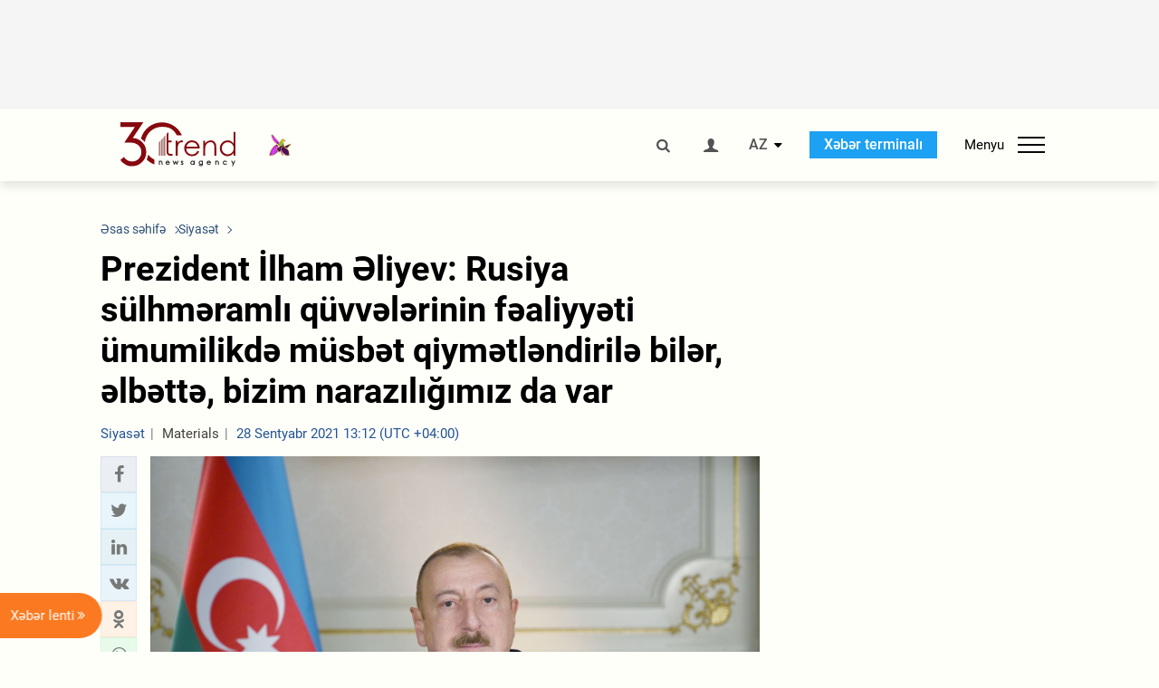

--- FILE ---
content_type: text/html; charset=UTF-8
request_url: https://az.trend.az/azerbaijan/politics/3490728.html
body_size: 18381
content:
    <!DOCTYPE html>
<html lang="az"  itemscope itemtype="http://schema.org/NewsArticle">
    <head>
        <meta charset="UTF-8">
        <meta name="viewport" content="width=device-width, user-scalable=yes, initial-scale=1.0, maximum-scale=2.0, minimum-scale=1.0">
        <title>Prezident İlham Əliyev: Rusiya sülhməramlı qüvvələrinin fəaliyyəti ümumilikdə müsbət qiymətləndirilə bilər, əlbəttə, bizim narazılığımız da var - Trend.Az</title>

                            <meta name="keywords" content="Azərbaycan xəbərləri, Azərbaycan, Gürcüstan, Qazaxıstan, Türkmənistan, Özbəkistan, İran, Türkiyə xəbərləri.">
                
        <!-- #FAVICONS -->
        <link rel="apple-touch-icon" sizes="180x180" href="/assets/favicon/apple-touch-icon.png?v=2022011801">
        <link rel="icon" type="image/png" sizes="32x32" href="/assets/favicon/favicon-32x32.png?v=2022011801">
        <link rel="icon" type="image/png" sizes="192x192" href="/assets/favicon/android-chrome-192x192.png?v=2022011801">
        <link rel="icon" type="image/png" sizes="16x16" href="/assets/favicon/favicon-16x16.png?v=2022011801">
        <link rel="manifest" href="/assets/favicon/site.webmanifest?v=2022011801">
        <link rel="mask-icon" href="/assets/favicon/safari-pinned-tab.svg?v=2022011801" color="#87080e">
        <link rel="shortcut icon" href="/assets/favicon/favicon.ico?v=2022011801">
        <meta name="msapplication-TileColor" content="#87080e">
        <meta name="msapplication-TileImage" content="/assets/favicon/mstile-144x144.png?v=2022011801">
        <meta name="msapplication-config" content="/assets/favicon/browserconfig.xml?v=2022011801">
        <meta name="theme-color" content="#87080e">

        <meta name="google-signin-client_id" content="355278291093-fmr6vhr45lp5al6o7lrmd6rhmei748dn.apps.googleusercontent.com">

        <meta name="yandex-verification" content="1e2cf2d477210d96" />

        <link rel="stylesheet" href="/assets/css/style.min.css?v=1756192040">


        <script>
            var trend_lang = 'az';
            var trend_site = 'news';
            var trend_cat = 'politics';
            var trend_front_page = 'no';
        </script>

        <script async="async" src='https://www.googletagservices.com/tag/js/gpt.js'></script>
        <script>
            var googletag = googletag || {};
            googletag.cmd = googletag.cmd || [];

            var slotUIDs = {};
            var slotTIMERS = {};
            var TREND_Slots = [];
        </script>
                    <script>
                googletag.cmd.push(function () {
                    googletag.defineSlot("/4895143/TREND_slot_top_980x120", [[980, 120], [1000, 120], [1320, 120], [1330, 120]], "TREND_slot_top_980x120").addService(googletag.pubads());
                    googletag.defineSlot("/4895143/TREND_slot_news_top_980x120", [[980, 120], [1000, 120], [1320, 120], [1330, 120]], "TREND_slot_news_top_980x120").addService(googletag.pubads());
                    googletag.defineSlot("/4895143/TREND_slot_news_bottom_980x120", [[980, 120], [1000, 120], [1320, 120], [1330, 120]], "TREND_slot_news_bottom_980x120").addService(googletag.pubads());

                    googletag.defineSlot("/4895143/TREND_slot_horizontal_top_728x90", [[728, 90], [1320, 120], [1330, 120]], "TREND_slot_horizontal_top_728x90").addService(googletag.pubads());
                    googletag.defineSlot("/4895143/TREND_slot_horizontal_02_728x90", [[728, 90], [1320, 120], [1330, 120]], "TREND_slot_horizontal_02_728x90").addService(googletag.pubads());

                    googletag.defineSlot("/4895143/TREND_slot_horizontal_01_left_362x80", [362, 80], "TREND_slot_horizontal_01_left_362x80").addService(googletag.pubads());
                    googletag.defineSlot("/4895143/TREND_slot_horizontal_01_right_362x80", [362, 80], "TREND_slot_horizontal_01_right_362x80").addService(googletag.pubads());

                    googletag.defineSlot("/4895143/TREND_slot_right_top_240x400", [[300, 600], [240, 400]], "TREND_slot_right_top_240x400").addService(googletag.pubads());
                    googletag.defineSlot("/4895143/TREND_slot_right_bottom_240x400", [[300, 600], [240, 400]], "TREND_slot_right_bottom_240x400").addService(googletag.pubads());

                    googletag.defineSlot("/4895143/TREND_Slot_240x200_01", [[300, 300], [240, 200]], "TREND_Slot_240x200_01").addService(googletag.pubads());
                    googletag.defineSlot("/4895143/TREND_Slot_240x200_02", [[300, 300], [240, 200]], "TREND_Slot_240x200_02").addService(googletag.pubads());

                    googletag.defineSlot("/4895143/TREND_slot_right_news_top_240x400", [[300, 600], [240, 400]], "TREND_slot_right_news_top_240x400").addService(googletag.pubads());
                    googletag.defineSlot("/4895143/TREND_slot_right_news_bottom_240x400", [[300, 600], [240, 400]], "TREND_slot_right_news_bottom_240x400").addService(googletag.pubads());

                    googletag.defineSlot("/4895143/TREND_slot_news_bottom_468x60", [468, 60], "TREND_slot_news_bottom_468x60").addService(googletag.pubads());

                    googletag.defineSlot("/4895143/TREND_slot_horizontal_news_01_728x90", [728, 90], "TREND_slot_horizontal_news_01_728x90").addService(googletag.pubads());
                    googletag.defineSlot('/4895143/TREND_slot_horizontal_down_728x90', [728, 90], 'TREND_slot_horizontal_down_728x90').addService(googletag.pubads());

                    googletag.defineSlot('/4895143/TREND_Slot_250x250_01', [[300, 300], [250, 250]], 'div-gpt-ad-1408342069117-0').addService(googletag.pubads());
                    googletag.defineSlot('/4895143/TREND_Slot_250x250_news_01', [[300, 300], [250, 250]], 'div-gpt-ad-1408342069117-2').addService(googletag.pubads());
                    googletag.defineSlot('/4895143/TREND_Slot_250x250_02', [[300, 300], [250, 250]], 'div-gpt-ad-1408342069117-1').addService(googletag.pubads());

                    googletag.defineSlot('/4895143/TREND_slot_horizontal_01_240x80', [240, 80], 'TREND_slot_horizontal_01_240x80').addService(googletag.pubads());

                    googletag.defineSlot("/4895143/TREND_slot_END_HTML", [1, 1], "TREND_slot_END_HTML").addService(googletag.pubads());
                    googletag.defineSlot("/4895143/TREND_slot_END_HTML_Richmedia", [1, 1], "TREND_slot_END_HTML_Richmedia").addService(googletag.pubads());
                    googletag.defineSlot("/4895143/TREND_slot_NEWS_END_HTML", [1, 1], "TREND_slot_NEWS_END_HTML").addService(googletag.pubads());
                    googletag.pubads().setTargeting('trend_site', [trend_site]).setTargeting('trend_lang', [trend_lang]).setTargeting('trend_cat', [trend_cat]).setTargeting('trend_front_page', [trend_front_page]);
                    // googletag.pubads().enableSingleRequest();
                    googletag.pubads().collapseEmptyDivs();
                    googletag.enableServices();
                });


                function displayGPTSlot(slotId, divId) {
                    googletag.cmd.push(function () {
                        var slot = googletag.defineSlot("/4895143/" + slotId, [[300, 600], [240, 400]], divId)
                            .setTargeting('trend_site', [trend_site]).setTargeting('trend_lang', [trend_lang]).setTargeting('trend_cat', [trend_cat]).setTargeting('trend_front_page', [trend_front_page])
                            .addService(googletag.pubads());
                        googletag.display(slot);
                    });
                }

            </script>
        

<!--        <script async src="https://pagead2.googlesyndication.com/pagead/js/adsbygoogle.js"></script>-->
<!--        <script src="https://widget.svk-native.ru/js/loader.js" defer></script>-->

        <script>window.yaContextCb = window.yaContextCb || []</script>
        <script src="https://yandex.ru/ads/system/context.js" async></script>

        <link rel="canonical" href="https://az.trend.az/azerbaijan/politics/3490728.html">
<meta name="robots" content="max-image-preview:large">
<meta name="twitter:card" content="summary_large_image">
<meta name="twitter:site" content="@trend_az">
<meta name="twitter:description" content="">
<meta name="twitter:title" content="Prezident İlham Əliyev: Rusiya sülhməramlı qüvvələrinin fəaliyyəti ümumilikdə müsbət qiymətləndirilə bilər, əlbəttə, bizim narazılığımız da var">
<meta itemprop="datePublished" content="2021-09-28T13:12:00+04:00">
<meta itemprop="dateCreated" content="2021-09-28T13:12:00+04:00">
<meta itemprop="dateModified" content="2021-09-28T14:04:07+04:00">
<meta itemprop="headline" content="Prezident İlham Əliyev: Rusiya sülhməramlı qüvvələrinin fəaliyyəti ümumilikdə müsbət qiymətləndirilə bilər, əlbəttə, bizim narazılığımız da var">
<meta itemprop="description" content="">
<meta name="lastmod" content="2021-09-28T14:04:07+04:00">
<meta name="pubdate" content="2021-09-28T13:12:00+04:00">
<meta property="fb:app_id" content="2741694992818354">
<meta property="og:title" content="Prezident İlham Əliyev: Rusiya sülhməramlı qüvvələrinin fəaliyyəti ümumilikdə müsbət qiymətləndirilə bilər, əlbəttə, bizim narazılığımız da var">
<meta property="og:description" content="">
<meta property="og:type" content="article">
<meta property="og:url" content="https://az.trend.az/azerbaijan/politics/3490728.html">
<meta property="og:locale" content="az_AZ">
<meta property="og:site_name" content="Trend.Az">
<meta property="article:section" content="Siyasət">
<meta property="article:published_time" content="2021-09-28T13:12:00+04:00">
<meta property="article:modified_time" content="2021-09-28T14:04:07+04:00">
<meta property="og:updated_time" content="2021-09-28T14:04:07+04:00">
<meta name="twitter:image" content="https://az.trend.az/media/2020/03/20/ilham_aliyev_main_photo_200320_1.jpg">
<meta property="og:image" content="https://az.trend.az/media/2020/03/20/ilham_aliyev_main_photo_200320_1.jpg">
<meta property="og:image:width" content="1541">
<meta property="og:image:height" content="1080">
<meta itemprop="image" content="https://az.trend.az/media/2020/03/20/ilham_aliyev_main_photo_200320_1.jpg">
<meta itemprop="thumbnailUrl" content="https://az.trend.az/media/2020/03/20/600x410/ilham_aliyev_main_photo_200320_1.jpg">
<link rel="image_src" href="https://az.trend.az/media/2020/03/20/ilham_aliyev_main_photo_200320_1.jpg">
<script>var openedNews={};</script>
<link rel="stylesheet" href="/assets/css/swiper.min.css?v1646901591">
<link rel="stylesheet" href="/assets/css/jquery.fancybox.min.css?v1646901591">

        <!-- Google tag (gtag.js) GA4-->
<script async src="https://www.googletagmanager.com/gtag/js?id=G-3L3QD46P5N"></script>
<script>
    window.dataLayer = window.dataLayer || [];
    function gtag(){dataLayer.push(arguments);}
    gtag('js', new Date());

    gtag('config', 'G-3L3QD46P5N');
</script>        <!-- Yandex.Metrika counter -->
<script type="text/javascript" >
    (function(m,e,t,r,i,k,a){m[i]=m[i]||function(){(m[i].a=m[i].a||[]).push(arguments)};
        m[i].l=1*new Date();
        for (var j = 0; j < document.scripts.length; j++) {if (document.scripts[j].src === r) { return; }}
        k=e.createElement(t),a=e.getElementsByTagName(t)[0],k.async=1,k.src=r,a.parentNode.insertBefore(k,a)})
    (window, document, "script", "https://mc.yandex.ru/metrika/tag.js", "ym");

    ym(5765395, "init", {
        clickmap:true,
        trackLinks:true,
        accurateTrackBounce:true
    });
</script>
<!-- /Yandex.Metrika counter -->        <!--LiveInternet counter-->
<script>
    new Image().src = "https://counter.yadro.ru/hit?r"+
        escape(document.referrer)+((typeof(screen)=="undefined")?"":
            ";s"+screen.width+"*"+screen.height+"*"+(screen.colorDepth?
                screen.colorDepth:screen.pixelDepth))+";u"+escape(document.URL)+
        ";h"+escape(document.title.substring(0,150))+
        ";"+Math.random();</script>
<!--/LiveInternet-->        <script src="https://www.google.com/recaptcha/api.js?render=6Le0Mn0eAAAAAH-ikFIP7pKEggs-8uUk3fIiwJ54"></script>
    </head>
    <body>
<!-- Yandex.Metrika counter -->
<noscript><div><img src="https://mc.yandex.ru/watch/5765395" style="position:absolute; left:-9999px;" alt="" /></div></noscript>
<!-- /Yandex.Metrika counter --><div class="header-wrapper">
    <div id="adv-top" class="adv-wrapper-horizontal">
        <div class="container">
            
                                    <div id="TREND_slot_news_top_980x120" style="min-height: 120px;">
    <script>
        googletag.cmd.push(function () {
            googletag.display('TREND_slot_news_top_980x120');
        });
    </script>
</div>                
                    </div>
    </div>
    <header>
        <div class="container">
            <div class="header-content">
                <div class="logo-wrapper">
                    <a href="/"><img class="logo" src="/assets/img/logo30.svg?v558" alt="Trend.az"></a>
                                            <img src="/assets/img/flower_icon.png?v3" class="icon" alt="Vətən müharibəsinin Anım Gününün rəmzi olan Xarı bülbül">
                                    </div>
                <div class="left">
                </div>
                <div class="right">
                    <ul class="controls">
                        <li><a href="#" class="search-modal-btn"><i class="icon-search"></i></a></li>
                        <!--                        <li><a href="#"><i class="icon-calendar"></i></a></li>-->
                                                    <li><a href="#" class="login-modal-btn"><i class="icon-user"></i></a></li>
                        
                        <li class="dropdown">
                            <a title="Azərbaycan">AZ</a>
                            <ul class="dropdown-content lang-wrapper">
                                                                                                        <li><a href="https://ru.trend.az/" title="Русский"
                                           class="lang-link"
                                           data-lang="ru">RU</a>
                                    </li>
                                                                                                                                            <li><a href="https://www.trend.az/" title="English"
                                           class="lang-link"
                                           data-lang="en">EN</a>
                                    </li>
                                                            </ul>
                        </li>
                        <li class="get-access">
                            <a class="btn" target="_blank"
                               href="https://terminal.trend.az/en/pricing/">Xəbər terminalı</a>
                        </li>
                        <li>
                            <div class="menu-btn">
                                <span>Menyu</span>
                                <div class="menu-icon">
                                    <div></div>
                                    <div></div>
                                    <div></div>
                                </div>
                            </div>
                        </li>
                    </ul>
                </div>
            </div>
            <nav>
    <ul class="bold">
                                <li>
                <a href="https://az.trend.az/latest/" class="" target="">Xəbər lenti</a>
            </li>
                                <li>
                <a href="https://az.trend.az/sections/official-chronicle/" class="" target="">Rəsmi xronika</a>
            </li>
                                <li>
                <a href="https://www.youtube.com/user/TRENDNews2011" class="" target="_blank">Trend TV</a>
            </li>
            </ul>

    <ul class="categories">
                                                                                                        <li>
                <a href="https://az.trend.az/azerbaijan/politics/">Siyasət</a>

                <ul>
                                                                                                    </ul>
            </li>


                                            <li>
                <a href="https://az.trend.az/azerbaijan/society/">Cəmiyyət</a>

                <ul>
                                                        </ul>
            </li>


                                            <li>
                <a href="https://az.trend.az/business/">İqtisadiyyat</a>

                <ul>
                                                                                            <li class="menu-item">
                                <a href="https://az.trend.az/business/green-economy/"
                                   class="menu-link">Yaşıl iqtisadiyyat</a>
                            </li>
                                                                                                <li class="menu-item">
                                <a href="https://az.trend.az/business/energy/"
                                   class="menu-link">Energetika</a>
                            </li>
                                                                                                <li class="menu-item">
                                <a href="https://az.trend.az/business/economy/"
                                   class="menu-link">Biznes və iqtisadiyyat xəbərləri</a>
                            </li>
                                                                                                <li class="menu-item">
                                <a href="https://az.trend.az/business/it/"
                                   class="menu-link">Telekommunikasiya</a>
                            </li>
                                                                                                <li class="menu-item">
                                <a href="https://az.trend.az/business/tender/"
                                   class="menu-link">Tender müsabiqələri</a>
                            </li>
                                                                                                <li class="menu-item">
                                <a href="https://az.trend.az/business/tourism/"
                                   class="menu-link">Turizm</a>
                            </li>
                                                            </ul>
            </li>


                                            <li>
                <a href="https://az.trend.az/other/world/">Dünya xəbərləri</a>

                <ul>
                                                        </ul>
            </li>


                                            <li>
                <a href="https://az.trend.az/azerbaijan/incident/">Hadisə</a>

                <ul>
                                                        </ul>
            </li>


                                <li>
                <a href="https://az.trend.az/business/finance/">Maliyyə</a>

                <ul>
                                                        </ul>
            </li>


                                <li>
                <a href="https://az.trend.az/azerbaijan/gundem/">Gündəm</a>

                <ul>
                                                                                                    </ul>
            </li>


                                            <li>
                <a href="https://az.trend.az/azerbaijan/sports/">İdman</a>

                <ul>
                                                        </ul>
            </li>


                                <li>
                <a href="https://az.trend.az/azerbaijan/culture/">Mədəniyyət</a>

                <ul>
                                                        </ul>
            </li>


                                                                                    </ul>
<!--    <ul class="genres">-->
<!--        --><!--            --><!--            <li><a href="/--><!--/--><!--">--><!--</a></li>-->
<!--        --><!--    </ul>-->

    <ul class="bold">
                                <li>
                <a href="https://www.day.az/" class="" target="_blank">Day.az</a>
            </li>
                                <li>
                <a href="https://www.milli.az/" class="" target="_blank">Milli.az</a>
            </li>
                                <li>
                <a href="https://www.azernews.az/" class="" target="_blank">Azernews.az</a>
            </li>
                                <li>
                <a href="https://www.idman.biz/az/" class="" target="_blank">İDMAN.BİZ</a>
            </li>
                                <li>
                <a href="https://www.dhapress.com/az/" class="" target="_blank">DHA Press</a>
            </li>
            </ul>
</nav>        </div>


    </header>
            <div class="news-scroll-indicator">
            <div class="container">
                <span id="current-news-title">...</span>
            </div>
            <div class="indicator"></div>
        </div>
    </div>
<div class="container">
    <main class="news">
        <div class="grid">
            <div class="left-column">
                <ol class="breadcrumbs" itemscope itemtype="http://schema.org/BreadcrumbList">
                    <li itemprop="itemListElement" itemscope itemtype="http://schema.org/ListItem">
                        <a class="breadcrumb-link" itemscope itemtype="http://schema.org/Thing" itemprop="item" href="/" itemid="/">
                            <span itemprop="name">Əsas səhifə</span>
                        </a>
                        <meta itemprop="position" content="1"/>
                    </li>
                                            <li itemprop="itemListElement" itemscope itemtype="http://schema.org/ListItem">
                            <a class="breadcrumb-link" itemscope itemtype="http://schema.org/Thing" itemprop="item" href="https://az.trend.az/azerbaijan/politics/" itemid="https://az.trend.az/azerbaijan/politics/">
                                <span itemprop="name">Siyasət</span>
                            </a>
                            <meta itemprop="position" content="2"/>
                        </li>
                                    </ol>
                
<div class="article" data-url="https://az.trend.az/azerbaijan/politics/3490728.html">
    <div class="top-part">
                    <h1 class="">Prezident İlham Əliyev: Rusiya sülhməramlı qüvvələrinin fəaliyyəti ümumilikdə müsbət qiymətləndirilə bilər, əlbəttə, bizim narazılığımız da var</h1>
            <div class="meta">
                <span class="categories">Siyasət</span>
                <span class="genres">Materials</span>
                <span class="date-time">28 Sentyabr 2021 13:12 (UTC +04:00)</span>
            </div>
            <div class="meta">
                                                                <!--                <ul class="social-info">-->
                <!--                    <li><i class="icon-eye"></i> --><!--</li>-->
                <!--                </ul>-->
            </div>
                        </div>
    <div class="left-part">
        <div class="sticky-content">
            <div class="social">
                <ul class="social-sharing">
        <li class="facebook">
        <a role="button"
           data-sharer="facebook"
           aria-label="Facebook sharing"
           data-url="https://az.trend.az/azerbaijan/politics/3490728.html"
        ><i class="icon-facebook"></i></a>
    </li>
    <li class="twitter">
        <a
                role="button"
                data-sharer="twitter"
                aria-label="Twitter sharing"
                data-title="Prezident İlham Əliyev: Rusiya sülhməramlı qüvvələrinin fəaliyyəti ümumilikdə müsbət qiymətləndirilə bilər, əlbəttə, bizim narazılığımız da var"
                data-url="https://az.trend.az/azerbaijan/politics/3490728.html"
        ><i class="icon-twitter"></i>
        </a>
    </li>
    <li class="linkedin">
        <a role="button"
           data-sharer="linkedin"
           aria-label="Linkedin sharing"
           data-url="https://az.trend.az/azerbaijan/politics/3490728.html"
        ><i class="icon-linkedin"></i></a>
    </li>
    <li class="vkontakte">
        <a role="button"
           data-sharer="vk"
           aria-label="vkontakte sharing"
           data-url="https://az.trend.az/azerbaijan/politics/3490728.html"
        ><i class="icon-vkontakte"></i></a>
    </li>
    <li class="odnoklassniki">
        <a role="button"
           data-sharer="okru"
           aria-label="odnoklassniki sharing"
           data-url="https://az.trend.az/azerbaijan/politics/3490728.html"
        ><i class="icon-odnoklassniki"></i></a>
    </li>
    <li class="whatsapp">
        <a
                role="button"
                data-sharer="whatsapp"
                aria-label="whatsapp sharing"
                data-title="Prezident İlham Əliyev: Rusiya sülhməramlı qüvvələrinin fəaliyyəti ümumilikdə müsbət qiymətləndirilə bilər, əlbəttə, bizim narazılığımız da var"
                data-url="https://az.trend.az/azerbaijan/politics/3490728.html"
        ><i class="icon-whatsapp"></i></a>
    </li>
    <li class="telegram">
        <a
                role="button"
                data-sharer="telegram"
                aria-label="telegram sharing"
                data-url="https://az.trend.az/azerbaijan/politics/3490728.html"><i class="icon-telegram"></i></a>
    </li>
    <li class="email">
        <a
                role="button"
                data-sharer="email"
                aria-label="send to email"
                data-to=""
                data-subject="Prezident İlham Əliyev: Rusiya sülhməramlı qüvvələrinin fəaliyyəti ümumilikdə müsbət qiymətləndirilə bilər, əlbəttə, bizim narazılığımız da var"
                data-title="Prezident İlham Əliyev: Rusiya sülhməramlı qüvvələrinin fəaliyyəti ümumilikdə müsbət qiymətləndirilə bilər, əlbəttə, bizim narazılığımız da var"
                data-url="https://az.trend.az/azerbaijan/politics/3490728.html"><i class="icon-envelope-open"></i></a>
    </li>
</ul>            </div>
        </div>
    </div>
    <div class="right-part">
                    

            <div class="image-wrapper">
                <img src="https://az.trend.az/media/2020/03/20/ilham_aliyev_main_photo_200320_1.jpg" alt="Prezident İlham Əliyev: Rusiya sülhməramlı qüvvələrinin fəaliyyəti ümumilikdə müsbət qiymətləndirilə bilər, əlbəttə, bizim narazılığımız da var" style="aspect-ratio: 1541 / 1080;">
                                    <div class="image-copyright">Foto: Azərbaycan Prezidentinin Mətbuat Xidməti</div>
                            </div>
                <div class="article-paddings">
            <div class="read-news-on">
    <h4>Trend-i buradan izləyin</h4>
    <ul>
                    <li class="whatsapp">
                <a href="https://www.whatsapp.com/channel/0029Va8mm7K9Bb5vessDcw2M" target="_blank"><img src="/assets/img/whatsapp_btn.svg?v5" alt="Whatsapp"> <span>Whatsapp</span></a>
            </li>
                            <li class="telegram">
                <a href="https://t.me/trendNewsAgencyAz" target="_blank"><img src="/assets/img/telegram_btn.svg?v4" alt="Telegram"> <span>Telegram</span></a>
            </li>
                            <li class="facebook">
                <a href="https://www.facebook.com/az.trend.az" target="_blank"><img src="/assets/img/facebook_btn.svg?v4" alt="Facebook"> <span>Facebook</span></a>
            </li>
                            <li class="twitter">
                <a href="https://twitter.com/trend_az" target="_blank"><img src="/assets/img/twitter_btn.svg?v5" alt="Twitter"> <span>Twitter</span></a>
            </li>
                
                            <li class="google-news">
                <a href="https://news.google.com/publications/CAAqBwgKMNqQnwwwjrevBA" target="_blank"><img src="/assets/img/googlenews_btn.svg?v3" alt="Google News"> <span>News</span></a>
            </li>
            </ul>
</div>                    </div>


        <div class="article-content article-paddings" itemprop="articleBody">
            <p>Bakı. Trend:</p>
<p>Rusiya sülhməramlı qüvvələrinin fəaliyyəti müsbət qiymətləndirilə bilər. Əlbəttə ki, bizim narazılığımız da var, iradlarımız da var - ilk növbədə, xarici vətəndaşların ərazimizə qanunsuz olaraq gəlməsi ilə bağlı. </p>
<p>Trend xəbər verir ki, bu fikirləri Prezident İlham Əliyev Türkiyənin Anadolu agentliyinə müsahibəsində Rusiya sülhməramlı qüvvələrinin fəaliyyəti barədə suala cavabında söyləyib.</p>
<p>Dövlət başçısı bildirib: &quot;Əlbəttə, biz bütün bu hallarla bağlı Rusiyaya öz haqlı iradlarımızı bildiririk. Ancaq təxribat qrupunun oraya daxil olması o vaxt olub ki, Rusiya sülhməramlı qüvvələri hələ tam yerləşməmişdi. Çünki noyabrın 10-da müharibə başa çatdı, ondan sonra bir müddət lazım idi ki, Rusiya sülhməramlı qüvvələr - iki minə yaxın əsgər oraya yerləşsin və orada boşluqlar çox idi. Yəni, burada biz ədalətli olmalıyıq. Onlar o yeri tam mühafizə edə bilməmişdilər və ermənilər də bundan istifadə edib bizim azad edilmiş ərazilərə daxil oldular. Ancaq ümumilikdə, Rusiya sülhməramlı qüvvələrinin fəaliyyəti müsbət qiymətləndirilə bilər. Əlbəttə ki, bizim narazılığımız da var, iradlarımız da var - ilk növbədə, xarici vətəndaşların ərazimizə qanunsuz olaraq gəlməsi ilə bağlı. Biz dəfələrlə bu məsələni qaldırmışıq. Çünki Qarabağ bizim ərazimizdir və bizim icazəmiz olmadan o bölgələrə heç bir xarici vətəndaş, yaxud da ki, avtomobil daxil ola bilməz, bizdən icazə alınmalıdır. Ancaq deyə bilərəm ki, bu, hələ tam yüz faiz həll olunmayıb. Halbuki onu da deməliyəm ki, xarici vətəndaşların Qarabağa qanunsuz gəlməsi halları çox az saydadır. Onu da bildirməliyəm ki, bizim siyasətimiz və təkidimiz nəticəsində artıq bu prosesə də son qoyulur. Ancaq biz, əlbəttə, istərdik ki, suverenliyimizə, ərazi bütövlüyümüzə tam miqyasda, tam həcmdə sayğı göstərilsin. Zatən, Rusiyanın rəsmi nümayəndələri, yüksəkvəzifəli nümayəndələr deyirlər ki, Qarabağ Azərbaycan torpağıdır və belə olan halda, yerlərdə, orada xidmət göstərən hərbçilər də bu bəyanatlara uyğun şəkildə öz fəaliyyətini aparmalıdırlar&quot;. </p>        </div>

        
                    <div class="tags article-paddings">
                <div class="tag-title">Məqalədə:</div>
                <ul>
                                            <li class="tag-item">
                            <a href="https://az.trend.az/tags/2385/">Prezident İlham Əliyev</a>
                        </li>
                                    </ul>
            </div>
            </div>

</div>

<div class="banner-on-visible" data-slot-id="TREND_slot_Mobile_news_320x50_under_article" style="margin-left: auto; margin-right: auto; height: 100px;">
            <div id="TREND_slot_Mobile_news_320x50_under_article" style="height: 100px; margin: 0 auto;">
    <script>
        googletag.cmd.push(function () {
            googletag.display('TREND_slot_Mobile_news_320x50_under_article');
        });
    </script>
</div>    </div>


<!--<div class="adv-wrapper-horizontal">-->
<!--    <div style="width: 100%; text-align: center;">-->
<!--        <ins class="adsbygoogle"-->
<!--             style="display:block"-->
<!--             data-ad-client="ca-pub-4269329097479836"-->
<!--             data-ad-slot="1324310422"-->
<!--             data-ad-format="auto"-->
<!--             data-full-width-responsive="true"-->
            <!--</ins>-->
<!--        <script>-->
<!--            (adsbygoogle = window.adsbygoogle || []).push({});-->
<!--        </script>-->
<!--    </div>-->
<!--</div>-->                        <!-- Yandex Native Ads C-A-2021619-1 -->
        <div id="id-C-A-2021619-1-1766640680"></div>
        <script>window.yaContextCb.push(() => {
                Ya.Context.AdvManager.renderWidget({
                    renderTo: 'id-C-A-2021619-1-1766640680',
                    blockId: 'C-A-2021619-1'
                })
            })</script>
        
<script>
    openedNews.lang = "az";
    openedNews.id = 3490728;
    openedNews.date = 1632820320;
    openedNews.category_id = 3000;
    openedNews.genre_id = 20;
</script>

            </div>
            <div class="right-column">
                <div class="sticky-content">
                        <div class="adv-wrapper">
                    <div id="TREND_slot_right_news_top_240x400_1766640680" style="min-width: 240px; min-height: 400px;">
    <script>
        displayGPTSlot('TREND_slot_right_news_top_240x400', 'TREND_slot_right_news_top_240x400_1766640680');
    </script>
</div>            </div>
                </div>
            </div>

                            <div class="column-span-2">
                    <div class="adv-wrapper-horizontal">
                        <div id="TREND_slot_news_bottom_980x120">
    <script>
        googletag.cmd.push(function () {
            googletag.display('TREND_slot_news_bottom_980x120');
        });
    </script>
</div>                    </div>
                </div>
            
            <div id="more_news_loader" class="lds-ellipsis column-span-2" aria-hidden="true">
                <div></div>
                <div></div>
                <div></div>
                <div></div>
            </div>
        </div>
    </main>
</div>


<div class="side-news-list-btn">
    Xəbər lenti <i class="icon-angle-double-right"></i>
</div>

<div class="side-news-list">
    <div class="section-title"><h3>Xəbər lenti</h3></div>
    <div class="btn-close"><i class="icon-cancel"></i></div>
    <div class="news-list-scroll">
        <ul class="news-list">
                            <li class="">
                    <a href="https://az.trend.az/business/4134320.html">
                        <h4 class="">Bu günə olan valyuta məzənnələri</h4>
                        <div class="meta">
                            <span class="date-time">09:16 (UTC+04)</span>
                            <span class="categories">İqtisadiyyat</span>
                            <span class="genres">Materials</span>
                        </div>
                    </a>
                </li>
                            <li class="">
                    <a href="https://az.trend.az/azerbaijan/society/4133848.html">
                        <h4 class=" bold-news">Hökümənin ən böyük arzusu Kəlbəcərdə evinin olması idi - Cəlil Əliyev</h4>
                        <div class="meta">
                            <span class="date-time">09:13 (UTC+04)</span>
                            <span class="categories">Cəmiyyət</span>
                            <span class="genres">Materials</span>
                        </div>
                    </a>
                </li>
                            <li class="">
                    <a href="https://az.trend.az/business/4134322.html">
                        <h4 class=" bold-news">2026-cı ildə cari əməliyyatlar hesabının profisiti ŪDM-in 3.7%-i səviyyəsində olacaq - AMB</h4>
                        <div class="meta">
                            <span class="date-time">09:07 (UTC+04)</span>
                            <span class="categories">İqtisadiyyat</span>
                            <span class="genres">Materials</span>
                        </div>
                    </a>
                </li>
                            <li class="">
                    <a href="https://az.trend.az/azerbaijan/gundem/4134317.html">
                        <h4 class=" bold-news">AZAL təyyarəsinin qəzaya uğramasının ildönümü ilə bağlı Milli Qəhrəmanların məzarları ziyarət edilib (FOTO)</h4>
                        <div class="meta">
                            <span class="date-time">09:03 (UTC+04)</span>
                            <span class="categories">Gündəm</span>
                            <span class="genres">Materials</span>
                        </div>
                    </a>
                </li>
                            <li class="">
                    <a href="https://az.trend.az/business/4134313.html">
                        <h4 class="">Xarici mənşəli xərc amillərinin inflyasiyanın dinamikasına təsiri əhəmiyyətli olub - AMB</h4>
                        <div class="meta">
                            <span class="date-time">08:59 (UTC+04)</span>
                            <span class="categories">İqtisadiyyat</span>
                            <span class="genres">Materials</span>
                        </div>
                    </a>
                </li>
                            <li class="">
                    <a href="https://az.trend.az/azerbaijan/incident/4134315.html">
                        <h4 class="">Bakıda kişi dəm qazından zəhərlənib</h4>
                        <div class="meta">
                            <span class="date-time">08:58 (UTC+04)</span>
                            <span class="categories">Hadisə</span>
                            <span class="genres">Materials</span>
                        </div>
                    </a>
                </li>
                            <li class="">
                    <a href="https://az.trend.az/business/4134311.html">
                        <h4 class="">7 günlük depozit portfelinin payı 87% olub - AMB</h4>
                        <div class="meta">
                            <span class="date-time">08:55 (UTC+04)</span>
                            <span class="categories">İqtisadiyyat</span>
                            <span class="genres">Materials</span>
                        </div>
                    </a>
                </li>
                            <li class="">
                    <a href="https://az.trend.az/business/4134305.html">
                        <h4 class="">Azərbaycan bankları 11 ayda &quot;Bloomberg&quot; ticarət sistemində 62 milyard manata yaxın məbləğdə əqd bağlayıb</h4>
                        <div class="meta">
                            <span class="date-time">08:45 (UTC+04)</span>
                            <span class="categories">İqtisadiyyat</span>
                            <span class="genres">Materials</span>
                        </div>
                    </a>
                </li>
                            <li class="">
                    <a href="https://az.trend.az/business/4134304.html">
                        <h4 class=" bold-news">Son aylarda uçot dərəcəsi ilə AZIR arasında fərq minimuma enib - AMB</h4>
                        <div class="meta">
                            <span class="date-time">08:42 (UTC+04)</span>
                            <span class="categories">İqtisadiyyat</span>
                            <span class="genres">Materials</span>
                        </div>
                    </a>
                </li>
                            <li class="">
                    <a href="https://az.trend.az/business/4134303.html">
                        <h4 class=" bold-news">Mərkəzi Bankın gələn il pul siyasətini nəzərdən keçirəcəyi tarixlər məlum olub</h4>
                        <div class="meta">
                            <span class="date-time">08:40 (UTC+04)</span>
                            <span class="categories">İqtisadiyyat</span>
                            <span class="genres">Materials</span>
                        </div>
                    </a>
                </li>
                            <li class="">
                    <a href="https://az.trend.az/business/4134302.html">
                        <h4 class=" bold-news">Gələn il üzrə pul siyasətinin əməliyyat hədəfləri və alətləri açıqlanıb</h4>
                        <div class="meta">
                            <span class="date-time">08:37 (UTC+04)</span>
                            <span class="categories">İqtisadiyyat</span>
                            <span class="genres">Materials</span>
                        </div>
                    </a>
                </li>
                            <li class="">
                    <a href="https://az.trend.az/business/4134301.html">
                        <h4 class=" bold-news">Gələn il üzrə pul siyasətinin məqsədi və çərçivəsi açıqlanıb</h4>
                        <div class="meta">
                            <span class="date-time">08:33 (UTC+04)</span>
                            <span class="categories">İqtisadiyyat</span>
                            <span class="genres">Materials</span>
                        </div>
                    </a>
                </li>
                            <li class="">
                    <a href="https://az.trend.az/azerbaijan/society/4079958.html">
                        <h4 class=" bold-news">Sürücülərin NƏZƏRİNƏ: Paytaxtın bir sıra yollarında tıxac var - SİYAHI</h4>
                        <div class="meta">
                            <span class="date-time">08:21 (UTC+04)</span>
                            <span class="categories">Cəmiyyət</span>
                            <span class="genres">Materials</span>
                        </div>
                    </a>
                </li>
                            <li class="">
                    <a href="https://az.trend.az/azerbaijan/politics/4134298.html">
                        <h4 class=" bold-news red-news">Prezident İlham Əliyev AZAL təyyarəsinin qəzaya uğramasının ildönümü ilə bağlı paylaşım edib (FOTO)</h4>
                        <div class="meta">
                            <span class="date-time">08:07 (UTC+04)</span>
                            <span class="categories">Siyasət</span>
                            <span class="genres">Materials</span>
                        </div>
                    </a>
                </li>
                            <li class="">
                    <a href="https://az.trend.az/other/world/4134297.html">
                        <h4 class="">Dəməşqdə İŞİD terror qruplaşmasının lideri saxlanılıb</h4>
                        <div class="meta">
                            <span class="date-time">07:55 (UTC+04)</span>
                            <span class="categories">Dünya xəbərləri</span>
                            <span class="genres">Materials</span>
                        </div>
                    </a>
                </li>
                            <li class="">
                    <a href="https://az.trend.az/azerbaijan/sports/4134293.html">
                        <h4 class="">&quot;Çelsi&quot;də bu mövsüm debüt etməyən futbolçu &quot;Roma&quot;ya keçə bilər</h4>
                        <div class="meta">
                            <span class="date-time">07:09 (UTC+04)</span>
                            <span class="categories">İdman</span>
                            <span class="genres">Materials</span>
                        </div>
                    </a>
                </li>
                            <li class="">
                    <a href="https://az.trend.az/azerbaijan/society/4134290.html">
                        <h4 class=" bold-news">Xocalı, Xocavənd və Zəngilan rayonlarının kəndlərinə növbəti köç karvanları yola salınıb</h4>
                        <div class="meta">
                            <span class="date-time">06:36 (UTC+04)</span>
                            <span class="categories">Cəmiyyət</span>
                            <span class="genres">Materials</span>
                        </div>
                    </a>
                </li>
                            <li class="">
                    <a href="https://az.trend.az/azerbaijan/society/4134286.html">
                        <h4 class=" bold-news">Bakının bəzi ərazilərində qaz olmayacaq</h4>
                        <div class="meta">
                            <span class="date-time">06:00 (UTC+04)</span>
                            <span class="categories">Cəmiyyət</span>
                            <span class="genres">Materials</span>
                        </div>
                    </a>
                </li>
                            <li class="">
                    <a href="https://az.trend.az/azerbaijan/sports/4134289.html">
                        <h4 class="">La Liqada dekabr ayının ən yaxşı futbolçusu adına 5 əsas namizəd açıqlanıb</h4>
                        <div class="meta">
                            <span class="date-time">05:23 (UTC+04)</span>
                            <span class="categories">İdman</span>
                            <span class="genres">Materials</span>
                        </div>
                    </a>
                </li>
                            <li class="">
                    <a href="https://az.trend.az/other/world/4134288.html">
                        <h4 class="">İsrail Livana zərbələr endirib</h4>
                        <div class="meta">
                            <span class="date-time">04:46 (UTC+04)</span>
                            <span class="categories">Dünya xəbərləri</span>
                            <span class="genres">Materials</span>
                        </div>
                    </a>
                </li>
                            <li class="">
                    <a href="https://az.trend.az/azerbaijan/sports/4134287.html">
                        <h4 class="">Hans-Diter Flik “Barselona”da daha bir mövsüm qala bilər</h4>
                        <div class="meta">
                            <span class="date-time">04:01 (UTC+04)</span>
                            <span class="categories">İdman</span>
                            <span class="genres">Materials</span>
                        </div>
                    </a>
                </li>
                            <li class="">
                    <a href="https://az.trend.az/other/world/4134285.html">
                        <h4 class="">Böyük Britaniyada mağazalardan oğurluq halları kəskin artıb</h4>
                        <div class="meta">
                            <span class="date-time">03:23 (UTC+04)</span>
                            <span class="categories">Dünya xəbərləri</span>
                            <span class="genres">Materials</span>
                        </div>
                    </a>
                </li>
                            <li class="">
                    <a href="https://az.trend.az/other/world/4134282.html">
                        <h4 class="">Almaniyada mənzil qiymətləri artıb</h4>
                        <div class="meta">
                            <span class="date-time">02:38 (UTC+04)</span>
                            <span class="categories">Dünya xəbərləri</span>
                            <span class="genres">Materials</span>
                        </div>
                    </a>
                </li>
                            <li class="">
                    <a href="https://az.trend.az/other/world/4134281.html">
                        <h4 class="">Əlcəzair parlamenti Fransanın müstəmləkəçilik siyasətini cinayət aktı kimi qiymətləndirib</h4>
                        <div class="meta">
                            <span class="date-time">01:57 (UTC+04)</span>
                            <span class="categories">Dünya xəbərləri</span>
                            <span class="genres">Materials</span>
                        </div>
                    </a>
                </li>
                            <li class="">
                    <a href="https://az.trend.az/azerbaijan/sports/4134280.html">
                        <h4 class="">&quot;Forbes&quot; dünyanın ən bahalı komandalarını açıqladı</h4>
                        <div class="meta">
                            <span class="date-time">01:17 (UTC+04)</span>
                            <span class="categories">İdman</span>
                            <span class="genres">Materials</span>
                        </div>
                    </a>
                </li>
                            <li class="">
                    <a href="https://az.trend.az/other/world/4134279.html">
                        <h4 class="">Nigeriyada məsciddə partlayış baş verib, ölənlər var</h4>
                        <div class="meta">
                            <span class="date-time">00:36 (UTC+04)</span>
                            <span class="categories">Dünya xəbərləri</span>
                            <span class="genres">Materials</span>
                        </div>
                    </a>
                </li>
                            <li class="">
                    <a href="https://az.trend.az/azerbaijan/incident/4134013.html">
                        <h4 class=" bold-news">AZAL təyyarəsinin Aktau şəhəri yaxınlığında qəzaya uğramasından bir il ötür</h4>
                        <div class="meta">
                            <span class="date-time">00:01 (UTC+04)</span>
                            <span class="categories">Hadisə</span>
                            <span class="genres">Materials</span>
                        </div>
                    </a>
                </li>
                            <li class="">
                    <a href="https://az.trend.az/azerbaijan/politics/4134277.html">
                        <h4 class=" bold-news red-news">Prezident İlham Əliyev ad gününü ailə üzvləri ilə qeyd edib (FOTO)</h4>
                        <div class="meta">
                            <span class="date-time">24 Dekabr 23:41 (UTC+04)</span>
                            <span class="categories">Siyasət</span>
                            <span class="genres">Materials</span>
                        </div>
                    </a>
                </li>
                            <li class="">
                    <a href="https://az.trend.az/azerbaijan/society/4134269.html">
                        <h4 class=" bold-news">Heydər Əliyev Fondunun vitse-prezidenti Leyla Əliyeva, Arzu Əliyeva və Alena Əliyeva “Təmiz Dünya” sığınacağında yaşayan uşaqların bayram sevincinə şərik olublar (FOTO)</h4>
                        <div class="meta">
                            <span class="date-time">24 Dekabr 23:07 (UTC+04)</span>
                            <span class="categories">Cəmiyyət</span>
                            <span class="genres">Materials</span>
                        </div>
                    </a>
                </li>
                            <li class="">
                    <a href="https://az.trend.az/other/world/4134268.html">
                        <h4 class="">Gürcüstan Dəmir Yollarının genişmiqyaslı modernləşdirmə layihəsi başa çatıb</h4>
                        <div class="meta">
                            <span class="date-time">24 Dekabr 22:54 (UTC+04)</span>
                            <span class="categories">Dünya xəbərləri</span>
                            <span class="genres">Materials</span>
                        </div>
                    </a>
                </li>
                            <li class="">
                    <a href="https://az.trend.az/azerbaijan/politics/4134265.html">
                        <h4 class=" bold-news">Heydər Əliyev Fondunun vitse-prezidenti Leyla Əliyeva, Arzu Əliyeva və Alena Əliyeva Bakı şəhəri 5 nömrəli internat tipli xüsusi ümumtəhsil məktəbində olublar (FOTO)</h4>
                        <div class="meta">
                            <span class="date-time">24 Dekabr 22:16 (UTC+04)</span>
                            <span class="categories">Siyasət</span>
                            <span class="genres">Materials</span>
                        </div>
                    </a>
                </li>
                            <li class="">
                    <a href="https://az.trend.az/azerbaijan/society/4134264.html">
                        <h4 class=" bold-news">Qroznıda AZAL-ın təyyarə qəzası qurbanlarının xatirə lövhəsi açılıb (FOTO)</h4>
                        <div class="meta">
                            <span class="date-time">24 Dekabr 22:00 (UTC+04)</span>
                            <span class="categories">Cəmiyyət</span>
                            <span class="genres">Materials</span>
                        </div>
                    </a>
                </li>
                            <li class="">
                    <a href="https://az.trend.az/azerbaijan/sports/4134258.html">
                        <h4 class="">UEFA &quot;Qarabağ&quot;la oyuna görə &quot;Napoli&quot;ni cərimələdi</h4>
                        <div class="meta">
                            <span class="date-time">24 Dekabr 21:40 (UTC+04)</span>
                            <span class="categories">İdman</span>
                            <span class="genres">Materials</span>
                        </div>
                    </a>
                </li>
                            <li class="">
                    <a href="https://az.trend.az/other/world/4134062.html">
                        <h4 class="">Xərçəngin müalicəsində inqilabi texnologiya icad olunub</h4>
                        <div class="meta">
                            <span class="date-time">24 Dekabr 21:00 (UTC+04)</span>
                            <span class="categories">Dünya xəbərləri</span>
                            <span class="genres">Materials</span>
                        </div>
                    </a>
                </li>
                            <li class="">
                    <a href="https://az.trend.az/business/4134029.html">
                        <h4 class="">Azərbaycanın Tunisə ixrac etdiyi neftin həcmi məlum olub</h4>
                        <div class="meta">
                            <span class="date-time">24 Dekabr 20:47 (UTC+04)</span>
                            <span class="categories">İqtisadiyyat</span>
                            <span class="genres">Materials</span>
                        </div>
                    </a>
                </li>
                            <li class="">
                    <a href="https://az.trend.az/azerbaijan/sports/4134248.html">
                        <h4 class="">&quot;Fənərbaxça&quot; niderlandlı vingeri transfer edir</h4>
                        <div class="meta">
                            <span class="date-time">24 Dekabr 20:34 (UTC+04)</span>
                            <span class="categories">İdman</span>
                            <span class="genres">Materials</span>
                        </div>
                    </a>
                </li>
                            <li class="">
                    <a href="https://az.trend.az/azerbaijan/gundem/4134253.html">
                        <h4 class="">Masallının daha bir kəndi içməli su ilə təmin olunub</h4>
                        <div class="meta">
                            <span class="date-time">24 Dekabr 20:26 (UTC+04)</span>
                            <span class="categories">Gündəm</span>
                            <span class="genres">Materials</span>
                        </div>
                    </a>
                </li>
                            <li class="">
                    <a href="https://az.trend.az/azerbaijan/society/4134249.html">
                        <h4 class="">Dünya azərbaycanlıları yenidən bir arada</h4>
                        <div class="meta">
                            <span class="date-time">24 Dekabr 20:20 (UTC+04)</span>
                            <span class="categories">Cəmiyyət</span>
                            <span class="genres">Materials</span>
                        </div>
                    </a>
                </li>
                            <li class="">
                    <a href="https://az.trend.az/other/world/4134127.html">
                        <h4 class="">Parisdə kuryerdən 150 min avro dəyərində göy yaqut qarət olunub</h4>
                        <div class="meta">
                            <span class="date-time">24 Dekabr 20:02 (UTC+04)</span>
                            <span class="categories">Dünya xəbərləri</span>
                            <span class="genres">Materials</span>
                        </div>
                    </a>
                </li>
                            <li class="">
                    <a href="https://az.trend.az/azerbaijan/society/4134243.html">
                        <h4 class="">Nizami Gəncəvi Beynəlxalq Mərkəzi və UNESCO arasında əməkdaşlıq müzakirə edilib</h4>
                        <div class="meta">
                            <span class="date-time">24 Dekabr 19:48 (UTC+04)</span>
                            <span class="categories">Cəmiyyət</span>
                            <span class="genres">Materials</span>
                        </div>
                    </a>
                </li>
                            <li class="">
                    <a href="https://az.trend.az/azerbaijan/politics/4134245.html">
                        <h4 class=" bold-news">Heydər Əliyev Fondunun vitse-prezidenti Leyla Əliyeva Mərkəzi Nəbatat bağında uşaqlar üçün təşkil olunan tədbirdə iştirak edib (FOTO)</h4>
                        <div class="meta">
                            <span class="date-time">24 Dekabr 19:35 (UTC+04)</span>
                            <span class="categories">Siyasət</span>
                            <span class="genres">Materials</span>
                        </div>
                    </a>
                </li>
                            <li class="">
                    <a href="https://az.trend.az/other/world/4134105.html">
                        <h4 class="">Tim Kukun “Nike” səhmlərini alması qiymət artımına səbəb olub</h4>
                        <div class="meta">
                            <span class="date-time">24 Dekabr 19:34 (UTC+04)</span>
                            <span class="categories">Dünya xəbərləri</span>
                            <span class="genres">Materials</span>
                        </div>
                    </a>
                </li>
                            <li class="">
                    <a href="https://az.trend.az/azerbaijan/culture/4134236.html">
                        <h4 class="">İrəvan Dövlət Azərbaycan Dram Teatrının binası istifadəyə verildi</h4>
                        <div class="meta">
                            <span class="date-time">24 Dekabr 19:23 (UTC+04)</span>
                            <span class="categories">Mədəniyyət</span>
                            <span class="genres">Materials</span>
                        </div>
                    </a>
                </li>
                            <li class="">
                    <a href="https://az.trend.az/azerbaijan/politics/4134239.html">
                        <h4 class=" bold-news">TÜRKSOY-un Baş katibi Prezident İlham Əliyevi təbrik edib</h4>
                        <div class="meta">
                            <span class="date-time">24 Dekabr 19:19 (UTC+04)</span>
                            <span class="categories">Siyasət</span>
                            <span class="genres">Materials</span>
                        </div>
                    </a>
                </li>
                            <li class="">
                    <a href="https://az.trend.az/business/energy/4134124.html">
                        <h4 class="">Azərbaycan Niderlanda neft ixracını iki dəfə artırıb</h4>
                        <div class="meta">
                            <span class="date-time">24 Dekabr 19:19 (UTC+04)</span>
                            <span class="categories">Energetika</span>
                            <span class="genres">Materials</span>
                        </div>
                    </a>
                </li>
                            <li class="">
                    <a href="https://az.trend.az/business/4134232.html">
                        <h4 class="">Xalq Bank istiqraz buraxılışına start verir</h4>
                        <div class="meta">
                            <span class="date-time">24 Dekabr 19:15 (UTC+04)</span>
                            <span class="categories">İqtisadiyyat</span>
                            <span class="genres">Materials</span>
                        </div>
                    </a>
                </li>
                            <li class="">
                    <a href="https://az.trend.az/other/world/4134155.html">
                        <h4 class="">Fransa prezidenti ABŞ-nin vizalara qadağa qərarını tənqid edib</h4>
                        <div class="meta">
                            <span class="date-time">24 Dekabr 19:00 (UTC+04)</span>
                            <span class="categories">Dünya xəbərləri</span>
                            <span class="genres">Materials</span>
                        </div>
                    </a>
                </li>
                            <li class="">
                    <a href="https://az.trend.az/azerbaijan/society/4134144.html">
                        <h4 class="">Xaçmazda növbəti ağacəkmə aksiyası keçirilib (FOTO)</h4>
                        <div class="meta">
                            <span class="date-time">24 Dekabr 18:47 (UTC+04)</span>
                            <span class="categories">Cəmiyyət</span>
                            <span class="genres">Materials</span>
                        </div>
                    </a>
                </li>
                            <li class="">
                    <a href="https://az.trend.az/other/world/4134200.html">
                        <h4 class="">Tailand və Kamboca hərbçiləri arasında müzakirələr başaladı</h4>
                        <div class="meta">
                            <span class="date-time">24 Dekabr 18:33 (UTC+04)</span>
                            <span class="categories">Dünya xəbərləri</span>
                            <span class="genres">Materials</span>
                        </div>
                    </a>
                </li>
                            <li class="">
                    <a href="https://az.trend.az/azerbaijan/society/4134228.html">
                        <h4 class=" bold-news">PA-nın Vətəndaş Qəbulu Mərkəzində yanvar ayı üçün qəbul cədvəli məlum olub</h4>
                        <div class="meta">
                            <span class="date-time">24 Dekabr 18:28 (UTC+04)</span>
                            <span class="categories">Cəmiyyət</span>
                            <span class="genres">Materials</span>
                        </div>
                    </a>
                </li>
                            <li class="">
                    <a href="https://az.trend.az/azerbaijan/politics/4134220.html">
                        <h4 class=" bold-news">Zakir Həsənov Liviya tərəfinə başsağlığı verib</h4>
                        <div class="meta">
                            <span class="date-time">24 Dekabr 18:24 (UTC+04)</span>
                            <span class="categories">Siyasət</span>
                            <span class="genres">Materials</span>
                        </div>
                    </a>
                </li>
                            <li class="">
                    <a href="https://az.trend.az/azerbaijan/society/4134216.html">
                        <h4 class="">Audiovizual Şuranın iclası keçirilib</h4>
                        <div class="meta">
                            <span class="date-time">24 Dekabr 18:20 (UTC+04)</span>
                            <span class="categories">Cəmiyyət</span>
                            <span class="genres">Materials</span>
                        </div>
                    </a>
                </li>
                            <li class="">
                    <a href="https://az.trend.az/azerbaijan/gundem/4134213.html">
                        <h4 class="">Hacıqabulun bu qəsəbəsi içməli su ilə təmin edilib</h4>
                        <div class="meta">
                            <span class="date-time">24 Dekabr 18:18 (UTC+04)</span>
                            <span class="categories">Gündəm</span>
                            <span class="genres">Materials</span>
                        </div>
                    </a>
                </li>
                            <li class="">
                    <a href="https://az.trend.az/azerbaijan/politics/4134223.html">
                        <h4 class=" bold-news">Binəli Yıldırım Prezident İlham Əliyevə təbrik məktubu ünvanlayıb</h4>
                        <div class="meta">
                            <span class="date-time">24 Dekabr 18:15 (UTC+04)</span>
                            <span class="categories">Siyasət</span>
                            <span class="genres">Materials</span>
                        </div>
                    </a>
                </li>
                            <li class="">
                    <a href="https://az.trend.az/azerbaijan/politics/4134210.html">
                        <h4 class=" bold-news">Heydər Əliyev Fondu İtaliyanın Laurentum mükafatı ilə təltif olunub (FOTO)</h4>
                        <div class="meta">
                            <span class="date-time">24 Dekabr 18:13 (UTC+04)</span>
                            <span class="categories">Siyasət</span>
                            <span class="genres">Materials</span>
                        </div>
                    </a>
                </li>
                            <li class="">
                    <a href="https://az.trend.az/azerbaijan/politics/4134204.html">
                        <h4 class=" bold-news red-news">Maya Sandu Prezident İlham Əliyevi təbrik edib</h4>
                        <div class="meta">
                            <span class="date-time">24 Dekabr 18:01 (UTC+04)</span>
                            <span class="categories">Siyasət</span>
                            <span class="genres">Materials</span>
                        </div>
                    </a>
                </li>
                            <li class="">
                    <a href="https://az.trend.az/azerbaijan/society/4134197.html">
                        <h4 class="">Şəmkirin bir kəndində qaz olmayacaq</h4>
                        <div class="meta">
                            <span class="date-time">24 Dekabr 18:00 (UTC+04)</span>
                            <span class="categories">Cəmiyyət</span>
                            <span class="genres">Materials</span>
                        </div>
                    </a>
                </li>
                            <li class="">
                    <a href="https://az.trend.az/azerbaijan/society/4134189.html">
                        <h4 class="">Şəhərlərarası və şəhərətrafı marşrutlar üzrə müsabiqələrin qalibləri müəyyən edilib</h4>
                        <div class="meta">
                            <span class="date-time">24 Dekabr 17:55 (UTC+04)</span>
                            <span class="categories">Cəmiyyət</span>
                            <span class="genres">Materials</span>
                        </div>
                    </a>
                </li>
                            <li class="">
                    <a href="https://az.trend.az/azerbaijan/politics/4134192.html">
                        <h4 class=" bold-news red-news">Sadır Japarov Prezident İlham Əliyevə təbrik məktubu ünvanlayıb</h4>
                        <div class="meta">
                            <span class="date-time">24 Dekabr 17:53 (UTC+04)</span>
                            <span class="categories">Siyasət</span>
                            <span class="genres">Materials</span>
                        </div>
                    </a>
                </li>
                            <li class="">
                    <a href="https://az.trend.az/business/4134147.html">
                        <h4 class="">Azərbaycanda sənaye sektoruna investisiyalar 10%-ə yaxın artıb</h4>
                        <div class="meta">
                            <span class="date-time">24 Dekabr 17:52 (UTC+04)</span>
                            <span class="categories">İqtisadiyyat</span>
                            <span class="genres">Materials</span>
                        </div>
                    </a>
                </li>
                            <li class="">
                    <a href="https://az.trend.az/azerbaijan/politics/4134179.html">
                        <h4 class=" bold-news red-news">Prezident İlham Əliyev: Son illərin tarixində ən böyük ədalətsizliklə biz üzləşmişdik</h4>
                        <div class="meta">
                            <span class="date-time">24 Dekabr 17:43 (UTC+04)</span>
                            <span class="categories">Siyasət</span>
                            <span class="genres">Materials</span>
                        </div>
                    </a>
                </li>
                            <li class="">
                    <a href="https://az.trend.az/azerbaijan/gundem/4134164.html">
                        <h4 class=" bold-news">Agentlik küləkli hava şəraiti ilə bağlı gəmilərə xəbərdarlıq edib</h4>
                        <div class="meta">
                            <span class="date-time">24 Dekabr 17:40 (UTC+04)</span>
                            <span class="categories">Gündəm</span>
                            <span class="genres">Materials</span>
                        </div>
                    </a>
                </li>
                            <li class="">
                    <a href="https://az.trend.az/azerbaijan/politics/4134175.html">
                        <h4 class=" bold-news red-news">Prezident İlham Əliyev: Ermənistana sanksiyalar tətbiq edilsəydi, əlbəttə, o, işğala son qoyardı</h4>
                        <div class="meta">
                            <span class="date-time">24 Dekabr 17:36 (UTC+04)</span>
                            <span class="categories">Siyasət</span>
                            <span class="genres">Materials</span>
                        </div>
                    </a>
                </li>
                            <li class="">
                    <a href="https://az.trend.az/azerbaijan/politics/4134157.html">
                        <h4 class=" bold-news red-news">Prezident İlham Əliyev: Bu gün Ağdam rayonunda artıq həyat bərpa edilir (TAM NİTQ)</h4>
                        <div class="meta">
                            <span class="date-time">24 Dekabr 17:30 (UTC+04)</span>
                            <span class="categories">Siyasət</span>
                            <span class="genres">Materials</span>
                        </div>
                    </a>
                </li>
                            <li class="">
                    <a href="https://az.trend.az/azerbaijan/politics/4134148.html">
                        <h4 class=" bold-news red-news">Prezident İlham Əliyev: Şəhidlərimizi, Xocalı qurbanlarını, digər günahsız insanların həlak olmasını heç vaxt unuda bilmərik</h4>
                        <div class="meta">
                            <span class="date-time">24 Dekabr 17:24 (UTC+04)</span>
                            <span class="categories">Siyasət</span>
                            <span class="genres">Materials</span>
                        </div>
                    </a>
                </li>
                            <li class="">
                    <a href="https://az.trend.az/azerbaijan/politics/4134140.html">
                        <h4 class=" bold-news red-news">Prezident İlham Əliyev: İşğal dövründə Ağdam demək olar ki, urbisidə məruz qalmışdır</h4>
                        <div class="meta">
                            <span class="date-time">24 Dekabr 17:19 (UTC+04)</span>
                            <span class="categories">Siyasət</span>
                            <span class="genres">Materials</span>
                        </div>
                    </a>
                </li>
                            <li class="">
                    <a href="https://az.trend.az/azerbaijan/politics/4134136.html">
                        <h4 class=" bold-news red-news">Prezident İlham Əliyev: Bu gün Ağdam şəhərinin tarixində çox əlamətdar bir gündür</h4>
                        <div class="meta">
                            <span class="date-time">24 Dekabr 17:15 (UTC+04)</span>
                            <span class="categories">Siyasət</span>
                            <span class="genres">Materials</span>
                        </div>
                    </a>
                </li>
                            <li class="">
                    <a href="https://az.trend.az/azerbaijan/politics/4134172.html">
                        <h4 class=" bold-news red-news">Viktor Orban Prezident İlham Əliyevi təbrik edib</h4>
                        <div class="meta">
                            <span class="date-time">24 Dekabr 17:09 (UTC+04)</span>
                            <span class="categories">Siyasət</span>
                            <span class="genres">Materials</span>
                        </div>
                    </a>
                </li>
                            <li class="">
                    <a href="https://az.trend.az/other/world/4134104.html">
                        <h4 class="">Ukraynanın ən iri neft hasilatçısı fəaliyyətini naməlum müddətə dayandırıb</h4>
                        <div class="meta">
                            <span class="date-time">24 Dekabr 17:05 (UTC+04)</span>
                            <span class="categories">Dünya xəbərləri</span>
                            <span class="genres">Materials</span>
                        </div>
                    </a>
                </li>
                            <li class="">
                    <a href="https://az.trend.az/azerbaijan/politics/4134116.html">
                        <h4 class=" bold-news">Əli Əsədov Türkiyə Diyanət İşləri İdarəsinin sədri ilə görüşüb</h4>
                        <div class="meta">
                            <span class="date-time">24 Dekabr 16:50 (UTC+04)</span>
                            <span class="categories">Siyasət</span>
                            <span class="genres">Materials</span>
                        </div>
                    </a>
                </li>
                            <li class="">
                    <a href="https://az.trend.az/other/world/4134083.html">
                        <h4 class="">İran hökuməti ölkədə valyuta denominasiyasına başlayır</h4>
                        <div class="meta">
                            <span class="date-time">24 Dekabr 16:48 (UTC+04)</span>
                            <span class="categories">Dünya xəbərləri</span>
                            <span class="genres">Materials</span>
                        </div>
                    </a>
                </li>
                            <li class="">
                    <a href="https://az.trend.az/azerbaijan/politics/4134168.html">
                        <h4 class=" bold-news red-news">Rəcəb Tayyib Ərdoğan Prezident İlham Əliyevə təbrik məktubu ünvanlayıb</h4>
                        <div class="meta">
                            <span class="date-time">24 Dekabr 16:44 (UTC+04)</span>
                            <span class="categories">Siyasət</span>
                            <span class="genres">Materials</span>
                        </div>
                    </a>
                </li>
                            <li class="">
                    <a href="https://az.trend.az/other/world/4134067.html">
                        <h4 class="">Tramp Ağ Evin sonuncu qızıl açarını Cənubi Koreya prezidentinə hədiyyə edib</h4>
                        <div class="meta">
                            <span class="date-time">24 Dekabr 16:39 (UTC+04)</span>
                            <span class="categories">Dünya xəbərləri</span>
                            <span class="genres">Materials</span>
                        </div>
                    </a>
                </li>
                            <li class="">
                    <a href="https://az.trend.az/azerbaijan/incident/4134068.html">
                        <h4 class="">Alatavada evdə baş vermiş yanğın söndürülüb (YENİLƏNİB)</h4>
                        <div class="meta">
                            <span class="date-time">24 Dekabr 16:38 (UTC+04)</span>
                            <span class="categories">Hadisə</span>
                            <span class="genres">Materials</span>
                        </div>
                    </a>
                </li>
                            <li class="">
                    <a href="https://az.trend.az/azerbaijan/politics/4134106.html">
                        <h4 class=" bold-news">Azərbaycan Din Xadimlərinin 2-ci Forumunun iştirakçıları Prezident İlham Əliyevə müraciət ünvanlayıblar</h4>
                        <div class="meta">
                            <span class="date-time">24 Dekabr 16:34 (UTC+04)</span>
                            <span class="categories">Siyasət</span>
                            <span class="genres">Materials</span>
                        </div>
                    </a>
                </li>
                            <li class="">
                    <a href="https://az.trend.az/azerbaijan/society/4134099.html">
                        <h4 class=" bold-news">Şəhidlər xiyabanında nalayiq hərəkətlər edən Səudiyyə Ərəbistanı vətəndaşlarına hökm oxunub</h4>
                        <div class="meta">
                            <span class="date-time">24 Dekabr 16:30 (UTC+04)</span>
                            <span class="categories">Cəmiyyət</span>
                            <span class="genres">Materials</span>
                        </div>
                    </a>
                </li>
                            <li class="">
                    <a href="https://az.trend.az/business/4134069.html">
                        <h4 class=" bold-news">Kriptovalyuta bazarının son göstəriciləri (CƏDVƏL)</h4>
                        <div class="meta">
                            <span class="date-time">24 Dekabr 16:25 (UTC+04)</span>
                            <span class="categories">İqtisadiyyat</span>
                            <span class="genres">Materials</span>
                        </div>
                    </a>
                </li>
                            <li class="">
                    <a href="https://az.trend.az/azerbaijan/politics/4134093.html">
                        <h4 class=" bold-news red-news">Mixeil Kavelaşvili Prezident İlham Əliyevə təbrik məktubu ünvanlayıb</h4>
                        <div class="meta">
                            <span class="date-time">24 Dekabr 16:22 (UTC+04)</span>
                            <span class="categories">Siyasət</span>
                            <span class="genres">Materials</span>
                        </div>
                    </a>
                </li>
                            <li class="">
                    <a href="https://az.trend.az/azerbaijan/society/4134085.html">
                        <h4 class="">“Kreativ Media - Bakı” məzmun müsabiqəsinin qalibləri mükafatlandırılıb (FOTO)</h4>
                        <div class="meta">
                            <span class="date-time">24 Dekabr 16:16 (UTC+04)</span>
                            <span class="categories">Cəmiyyət</span>
                            <span class="genres">Materials</span>
                        </div>
                    </a>
                </li>
                            <li class="">
                    <a href="https://az.trend.az/other/world/4134077.html">
                        <h4 class="">Ermənistanda kilsənin torpaq mülkiyyəti hüququ məhdudlaşdırılır</h4>
                        <div class="meta">
                            <span class="date-time">24 Dekabr 16:08 (UTC+04)</span>
                            <span class="categories">Dünya xəbərləri</span>
                            <span class="genres">Materials</span>
                        </div>
                    </a>
                </li>
                            <li class="">
                    <a href="https://az.trend.az/azerbaijan/society/4134074.html">
                        <h4 class=" bold-news">Küləkli hava şəraiti ilə bağlı sarı və narıncı XƏBƏRDARLIQ</h4>
                        <div class="meta">
                            <span class="date-time">24 Dekabr 16:00 (UTC+04)</span>
                            <span class="categories">Cəmiyyət</span>
                            <span class="genres">Materials</span>
                        </div>
                    </a>
                </li>
                            <li class="">
                    <a href="https://az.trend.az/azerbaijan/politics/4134078.html">
                        <h4 class=" bold-news red-news">Rəcəb Tayyib Ərdoğan Prezident İlham Əliyevə zəng edib</h4>
                        <div class="meta">
                            <span class="date-time">24 Dekabr 15:58 (UTC+04)</span>
                            <span class="categories">Siyasət</span>
                            <span class="genres">Materials</span>
                        </div>
                    </a>
                </li>
                            <li class="">
                    <a href="https://az.trend.az/azerbaijan/sports/4134065.html">
                        <h4 class="">&quot;Bayer” “Mançester Siti”nin futbolçusunu transfer etmək istəyir</h4>
                        <div class="meta">
                            <span class="date-time">24 Dekabr 15:51 (UTC+04)</span>
                            <span class="categories">İdman</span>
                            <span class="genres">Materials</span>
                        </div>
                    </a>
                </li>
                            <li class="">
                    <a href="https://az.trend.az/business/4134041.html">
                        <h4 class="">Azərbaycanda kredit sığortası bazarı kiçilib</h4>
                        <div class="meta">
                            <span class="date-time">24 Dekabr 15:44 (UTC+04)</span>
                            <span class="categories">İqtisadiyyat</span>
                            <span class="genres">Materials</span>
                        </div>
                    </a>
                </li>
                            <li class="">
                    <a href="https://az.trend.az/azerbaijan/politics/4134058.html">
                        <h4 class=" bold-news red-news">İsxak Hersoq Prezident İlham Əliyevə zəng edib</h4>
                        <div class="meta">
                            <span class="date-time">24 Dekabr 15:39 (UTC+04)</span>
                            <span class="categories">Siyasət</span>
                            <span class="genres">Materials</span>
                        </div>
                    </a>
                </li>
                            <li class="">
                    <a href="https://az.trend.az/azerbaijan/society/4134055.html">
                        <h4 class=" bold-news">Dağlıq və dağətəyi rayonlarda qar yağacağı gözlənilir - XƏBƏRDARLIQ</h4>
                        <div class="meta">
                            <span class="date-time">24 Dekabr 15:35 (UTC+04)</span>
                            <span class="categories">Cəmiyyət</span>
                            <span class="genres">Materials</span>
                        </div>
                    </a>
                </li>
                            <li class="">
                    <a href="https://az.trend.az/business/4134046.html">
                        <h4 class="">Səyahətə hazırlaşanlar üçün Yelo App-də rahat həllər!</h4>
                        <div class="meta">
                            <span class="date-time">24 Dekabr 15:31 (UTC+04)</span>
                            <span class="categories">İqtisadiyyat</span>
                            <span class="genres">Materials</span>
                        </div>
                    </a>
                </li>
                            <li class="">
                    <a href="https://az.trend.az/azerbaijan/society/4134051.html">
                        <h4 class="">Qohum evliliyinə qadağa müsbət qarşılanır - Komitə sədri</h4>
                        <div class="meta">
                            <span class="date-time">24 Dekabr 15:30 (UTC+04)</span>
                            <span class="categories">Cəmiyyət</span>
                            <span class="genres">Materials</span>
                        </div>
                    </a>
                </li>
                            <li class="">
                    <a href="https://az.trend.az/azerbaijan/gundem/4134049.html">
                        <h4 class="">Səhiyyə Nazirliyi uşaqlarda qrip, risk faktorları və qorunma yollarını açıqlayıb</h4>
                        <div class="meta">
                            <span class="date-time">24 Dekabr 15:30 (UTC+04)</span>
                            <span class="categories">Gündəm</span>
                            <span class="genres">Materials</span>
                        </div>
                    </a>
                </li>
                            <li class="">
                    <a href="https://az.trend.az/azerbaijan/society/4134042.html">
                        <h4 class="">İki kollecə direktor müavinləri təyin olunub</h4>
                        <div class="meta">
                            <span class="date-time">24 Dekabr 15:24 (UTC+04)</span>
                            <span class="categories">Cəmiyyət</span>
                            <span class="genres">Materials</span>
                        </div>
                    </a>
                </li>
                            <li class="">
                    <a href="https://az.trend.az/azerbaijan/society/4134039.html">
                        <h4 class="">Qripə qarşı peyvənd olunun - Səhiyyə Nazirliyinin ekspertindən çağırış</h4>
                        <div class="meta">
                            <span class="date-time">24 Dekabr 15:22 (UTC+04)</span>
                            <span class="categories">Cəmiyyət</span>
                            <span class="genres">Materials</span>
                        </div>
                    </a>
                </li>
                            <li class="">
                    <a href="https://az.trend.az/azerbaijan/incident/4134036.html">
                        <h4 class="">Zərdabda pirotexniki vasitələr satan şəxslər müəyyən olunub</h4>
                        <div class="meta">
                            <span class="date-time">24 Dekabr 15:20 (UTC+04)</span>
                            <span class="categories">Hadisə</span>
                            <span class="genres">Materials</span>
                        </div>
                    </a>
                </li>
                            <li class="">
                    <a href="https://az.trend.az/azerbaijan/gundem/4134032.html">
                        <h4 class=" bold-news">ADY-nin bayram günlərində fəaliyyət göstərəcəyi qrafik açıqlanıb</h4>
                        <div class="meta">
                            <span class="date-time">24 Dekabr 15:19 (UTC+04)</span>
                            <span class="categories">Gündəm</span>
                            <span class="genres">Materials</span>
                        </div>
                    </a>
                </li>
                            <li class="">
                    <a href="https://az.trend.az/other/world/4134028.html">
                        <h4 class="">Orban bu ilin Avropada sonuncu sülh ili olacağını istisna etməyib</h4>
                        <div class="meta">
                            <span class="date-time">24 Dekabr 15:15 (UTC+04)</span>
                            <span class="categories">Dünya xəbərləri</span>
                            <span class="genres">Materials</span>
                        </div>
                    </a>
                </li>
                            <li class="">
                    <a href="https://az.trend.az/other/world/4134027.html">
                        <h4 class="">Britaniya sərhəddə 260 min saxta oyuncaq müsadirə edib</h4>
                        <div class="meta">
                            <span class="date-time">24 Dekabr 15:06 (UTC+04)</span>
                            <span class="categories">Dünya xəbərləri</span>
                            <span class="genres">Materials</span>
                        </div>
                    </a>
                </li>
                            <li class="">
                    <a href="https://az.trend.az/other/world/4134019.html">
                        <h4 class="">Qızıl, gümüş və platin rekord qiymətlərə çatıb</h4>
                        <div class="meta">
                            <span class="date-time">24 Dekabr 14:58 (UTC+04)</span>
                            <span class="categories">Dünya xəbərləri</span>
                            <span class="genres">Materials</span>
                        </div>
                    </a>
                </li>
                            <li class="">
                    <a href="https://az.trend.az/azerbaijan/society/4134023.html">
                        <h4 class="">Dini icmalar maarifləndirmə işlərini təkcə qadınların deyil, kişilərin arasında da aparmalıdır - Hicran Hüseynova</h4>
                        <div class="meta">
                            <span class="date-time">24 Dekabr 14:54 (UTC+04)</span>
                            <span class="categories">Cəmiyyət</span>
                            <span class="genres">Materials</span>
                        </div>
                    </a>
                </li>
                            <li class="">
                    <a href="https://az.trend.az/azerbaijan/society/4133960.html">
                        <h4 class="">&quot;Hyundai&quot; 51 mindən çox avtomobili geri çağırır</h4>
                        <div class="meta">
                            <span class="date-time">24 Dekabr 14:45 (UTC+04)</span>
                            <span class="categories">Cəmiyyət</span>
                            <span class="genres">Materials</span>
                        </div>
                    </a>
                </li>
                            <li class="">
                    <a href="https://az.trend.az/other/world/4134018.html">
                        <h4 class="">Tayvanda güclü zəlzələ olub</h4>
                        <div class="meta">
                            <span class="date-time">24 Dekabr 14:41 (UTC+04)</span>
                            <span class="categories">Dünya xəbərləri</span>
                            <span class="genres">Materials</span>
                        </div>
                    </a>
                </li>
                            <li class="">
                    <a href="https://az.trend.az/business/4133954.html">
                        <h4 class="">Azərbaycanın sığorta şirkətlərinin yığımların həcminə görə yanvar-noyabr ayları üzrə renkinqi</h4>
                        <div class="meta">
                            <span class="date-time">24 Dekabr 14:38 (UTC+04)</span>
                            <span class="categories">İqtisadiyyat</span>
                            <span class="genres">Materials</span>
                        </div>
                    </a>
                </li>
                            <li class="">
                    <a href="https://az.trend.az/azerbaijan/society/4134014.html">
                        <h4 class="">Gecikdirilmiş 825 min manat vəsaitin işçilərə ödənilməsi təmin olunub</h4>
                        <div class="meta">
                            <span class="date-time">24 Dekabr 14:36 (UTC+04)</span>
                            <span class="categories">Cəmiyyət</span>
                            <span class="genres">Materials</span>
                        </div>
                    </a>
                </li>
                            <li class="">
                    <a href="https://az.trend.az/business/4134008.html">
                        <h4 class="">Azərbaycanda əmlak sığortası bazarı 7%-dən çox böyüyüb</h4>
                        <div class="meta">
                            <span class="date-time">24 Dekabr 14:33 (UTC+04)</span>
                            <span class="categories">İqtisadiyyat</span>
                            <span class="genres">Materials</span>
                        </div>
                    </a>
                </li>
                            <li class="">
                    <a href="https://az.trend.az/business/4133985.html">
                        <h4 class="">Sığorta şirkətlərinin ödənişlərinin həcminə görə yanvar-noyabr ayları üzrə renkinqi</h4>
                        <div class="meta">
                            <span class="date-time">24 Dekabr 14:31 (UTC+04)</span>
                            <span class="categories">İqtisadiyyat</span>
                            <span class="genres">Materials</span>
                        </div>
                    </a>
                </li>
                            <li class="">
                    <a href="https://az.trend.az/business/4134001.html">
                        <h4 class="">Azərbaycanda qeyri-həyat sığortası bazarı 6%-dən çox böyüyüb</h4>
                        <div class="meta">
                            <span class="date-time">24 Dekabr 14:24 (UTC+04)</span>
                            <span class="categories">İqtisadiyyat</span>
                            <span class="genres">Materials</span>
                        </div>
                    </a>
                </li>
                            <li class="">
                    <a href="https://az.trend.az/azerbaijan/politics/4134007.html">
                        <h4 class=" bold-news">Milli maraqlardan qlobal nüfuza: Prezident İlham Əliyevin liderlik yolu</h4>
                        <div class="meta">
                            <span class="date-time">24 Dekabr 14:23 (UTC+04)</span>
                            <span class="categories">Siyasət</span>
                            <span class="genres">Materials</span>
                        </div>
                    </a>
                </li>
                            <li class="">
                    <a href="https://az.trend.az/business/4133990.html">
                        <h4 class="">Azərbaycanda icbari sığorta bazarı 7% böyüyüb</h4>
                        <div class="meta">
                            <span class="date-time">24 Dekabr 14:16 (UTC+04)</span>
                            <span class="categories">İqtisadiyyat</span>
                            <span class="genres">Materials</span>
                        </div>
                    </a>
                </li>
                            <li class="">
                    <a href="https://az.trend.az/other/world/4133969.html">
                        <h4 class="">bp &quot;Castrol&quot;dakı 65%-lik payını &quot;Stonepeak&quot;ə satır</h4>
                        <div class="meta">
                            <span class="date-time">24 Dekabr 14:16 (UTC+04)</span>
                            <span class="categories">Dünya xəbərləri</span>
                            <span class="genres">Materials</span>
                        </div>
                    </a>
                </li>
                            <li class="">
                    <a href="https://az.trend.az/azerbaijan/politics/4133808.html">
                        <h4 class=" bold-news">Horovluya köçən ailələrə evlərinin açarları təqdim olunub (YENİLƏNİB)</h4>
                        <div class="meta">
                            <span class="date-time">24 Dekabr 14:15 (UTC+04)</span>
                            <span class="categories">Siyasət</span>
                            <span class="genres">Materials</span>
                        </div>
                    </a>
                </li>
                            <li class="">
                    <a href="https://az.trend.az/business/4133994.html">
                        <h4 class="">Azərbaycanda həyat sığortası bazarı 16%-dən çox böyüyüb</h4>
                        <div class="meta">
                            <span class="date-time">24 Dekabr 14:09 (UTC+04)</span>
                            <span class="categories">İqtisadiyyat</span>
                            <span class="genres">Materials</span>
                        </div>
                    </a>
                </li>
                            <li class="">
                    <a href="https://az.trend.az/azerbaijan/politics/4133995.html">
                        <h4 class=" bold-news red-news">Kasım-Jomart Tokayev Prezident İlham Əliyevə zəng edib</h4>
                        <div class="meta">
                            <span class="date-time">24 Dekabr 14:06 (UTC+04)</span>
                            <span class="categories">Siyasət</span>
                            <span class="genres">Materials</span>
                        </div>
                    </a>
                </li>
                            <li class="">
                    <a href="https://az.trend.az/azerbaijan/gundem/4133988.html">
                        <h4 class=" bold-news">&quot;Bakı Metropoliteni” bəzi stansiyasiyalarda qatarlara “Minik yoxdur” qeydlərinin yazılmasına aydınlıq gətirib</h4>
                        <div class="meta">
                            <span class="date-time">24 Dekabr 14:02 (UTC+04)</span>
                            <span class="categories">Gündəm</span>
                            <span class="genres">Materials</span>
                        </div>
                    </a>
                </li>
                            <li class="">
                    <a href="https://az.trend.az/azerbaijan/society/4133989.html">
                        <h4 class="">Teymur Kərimovun cəzası 2 il azaldılıb</h4>
                        <div class="meta">
                            <span class="date-time">24 Dekabr 14:00 (UTC+04)</span>
                            <span class="categories">Cəmiyyət</span>
                            <span class="genres">Materials</span>
                        </div>
                    </a>
                </li>
                            <li class="">
                    <a href="https://az.trend.az/business/4133982.html">
                        <h4 class="">Azərbaycanda könüllü sığorta bazarı 13%-dən çox böyüyüb</h4>
                        <div class="meta">
                            <span class="date-time">24 Dekabr 13:54 (UTC+04)</span>
                            <span class="categories">İqtisadiyyat</span>
                            <span class="genres">Materials</span>
                        </div>
                    </a>
                </li>
                            <li class="">
                    <a href="https://az.trend.az/azerbaijan/politics/4132124.html">
                        <h4 class=" bold-news red-news">Prezident İlham Əliyevə təbriklər gəlməkdə davam edir (YENİLƏNİR)</h4>
                        <div class="meta">
                            <span class="date-time">24 Dekabr 13:46 (UTC+04)</span>
                            <span class="categories">Siyasət</span>
                            <span class="genres">Materials</span>
                        </div>
                    </a>
                </li>
                            <li class="">
                    <a href="https://az.trend.az/azerbaijan/incident/4133968.html">
                        <h4 class="">Bakı-Sumqayıt şosesində avtobusda baş verən yanğın söndürülüb (YENİLƏNİB)</h4>
                        <div class="meta">
                            <span class="date-time">24 Dekabr 13:45 (UTC+04)</span>
                            <span class="categories">Hadisə</span>
                            <span class="genres">Materials</span>
                        </div>
                    </a>
                </li>
                            <li class="">
                    <a href="https://az.trend.az/other/world/4133959.html">
                        <h4 class="">Zelenski ABŞ-də aparılan danışıqların təfərrüatlarını açıqlayıb</h4>
                        <div class="meta">
                            <span class="date-time">24 Dekabr 13:31 (UTC+04)</span>
                            <span class="categories">Dünya xəbərləri</span>
                            <span class="genres">Materials</span>
                        </div>
                    </a>
                </li>
                            <li class="">
                    <a href="https://az.trend.az/azerbaijan/society/4133977.html">
                        <h4 class="">İsrailin ölkəmizdəki səfiri 4 nömrəli internat tipli məktəbdə Musiqi Otağının açılışında iştirak edib (FOTO)</h4>
                        <div class="meta">
                            <span class="date-time">24 Dekabr 13:24 (UTC+04)</span>
                            <span class="categories">Cəmiyyət</span>
                            <span class="genres">Materials</span>
                        </div>
                    </a>
                </li>
                            <li class="">
                    <a href="https://az.trend.az/business/4133973.html">
                        <h4 class="">Bayram günlərində avtovağzal və avtostansiyalar gücləndirilmiş iş rejimində fəaliyyət göstərəcək</h4>
                        <div class="meta">
                            <span class="date-time">24 Dekabr 13:24 (UTC+04)</span>
                            <span class="categories">İqtisadiyyat</span>
                            <span class="genres">Materials</span>
                        </div>
                    </a>
                </li>
                            <li class="">
                    <a href="https://az.trend.az/azerbaijan/politics/4133970.html">
                        <h4 class=" bold-news red-news">İrakli Kobaxidze Prezident İlham Əliyevə zəng edib</h4>
                        <div class="meta">
                            <span class="date-time">24 Dekabr 13:15 (UTC+04)</span>
                            <span class="categories">Siyasət</span>
                            <span class="genres">Materials</span>
                        </div>
                    </a>
                </li>
                            <li class="">
                    <a href="https://az.trend.az/azerbaijan/society/4133965.html">
                        <h4 class=" bold-news">Bəzi rayonlara qar yağacaq - SABAHIN HAVASI</h4>
                        <div class="meta">
                            <span class="date-time">24 Dekabr 13:15 (UTC+04)</span>
                            <span class="categories">Cəmiyyət</span>
                            <span class="genres">Materials</span>
                        </div>
                    </a>
                </li>
                            <li class="">
                    <a href="https://az.trend.az/other/world/4133940.html">
                        <h4 class="">Gürcüstana 1 kq-dan çox kokain keçirməyə çalışan rusiyalı qadın saxlanılıb</h4>
                        <div class="meta">
                            <span class="date-time">24 Dekabr 13:07 (UTC+04)</span>
                            <span class="categories">Dünya xəbərləri</span>
                            <span class="genres">Materials</span>
                        </div>
                    </a>
                </li>
                            <li class="">
                    <a href="https://az.trend.az/azerbaijan/politics/4133961.html">
                        <h4 class=" bold-news red-news">Aleksandar Vuçiç Prezident İlham Əliyevə zəng edib</h4>
                        <div class="meta">
                            <span class="date-time">24 Dekabr 13:06 (UTC+04)</span>
                            <span class="categories">Siyasət</span>
                            <span class="genres">Materials</span>
                        </div>
                    </a>
                </li>
                            <li class="">
                    <a href="https://az.trend.az/other/world/4133931.html">
                        <h4 class="">Rusiya 2036-cı ilə qədər Ayda nüvə elektrik stansiyası tikməyi planlaşdırır</h4>
                        <div class="meta">
                            <span class="date-time">24 Dekabr 13:03 (UTC+04)</span>
                            <span class="categories">Dünya xəbərləri</span>
                            <span class="genres">Materials</span>
                        </div>
                    </a>
                </li>
                            <li class="">
                    <a href="https://az.trend.az/azerbaijan/society/4133956.html">
                        <h4 class=" bold-news">Növbəti il keçiriləcək Ümumdünya Şəhərsalma Forumunda mənzil problemləri ilə bağlı məsələlər müzakirə ediləcək - İlqar İsbatov</h4>
                        <div class="meta">
                            <span class="date-time">24 Dekabr 12:55 (UTC+04)</span>
                            <span class="categories">Cəmiyyət</span>
                            <span class="genres">Materials</span>
                        </div>
                    </a>
                </li>
                            <li class="">
                    <a href="https://az.trend.az/azerbaijan/society/4133951.html">
                        <h4 class="">Landşaft memarlığında böyük nailiyyətlər əldə olunub - İlqar İsbatov</h4>
                        <div class="meta">
                            <span class="date-time">24 Dekabr 12:50 (UTC+04)</span>
                            <span class="categories">Cəmiyyət</span>
                            <span class="genres">Materials</span>
                        </div>
                    </a>
                </li>
                            <li class="">
                    <a href="https://az.trend.az/other/world/4133928.html">
                        <h4 class="">Yaponiyada dünyanın ən böyük atom elektrik stansiyası yenidən işə salınır</h4>
                        <div class="meta">
                            <span class="date-time">24 Dekabr 12:50 (UTC+04)</span>
                            <span class="categories">Dünya xəbərləri</span>
                            <span class="genres">Materials</span>
                        </div>
                    </a>
                </li>
                            <li class="">
                    <a href="https://az.trend.az/azerbaijan/society/4133945.html">
                        <h4 class="">Təhsil sistemində dini təbliğ etmək düzgün deyil - Nazir müavini</h4>
                        <div class="meta">
                            <span class="date-time">24 Dekabr 12:44 (UTC+04)</span>
                            <span class="categories">Cəmiyyət</span>
                            <span class="genres">Materials</span>
                        </div>
                    </a>
                </li>
                            <li class="">
                    <a href="https://az.trend.az/azerbaijan/society/4133944.html">
                        <h4 class=" bold-news">Şəki şəhəri dünya irs siyahısına daxil edilmək ərəfəsindədir - İlqar İsbatov</h4>
                        <div class="meta">
                            <span class="date-time">24 Dekabr 12:43 (UTC+04)</span>
                            <span class="categories">Cəmiyyət</span>
                            <span class="genres">Materials</span>
                        </div>
                    </a>
                </li>
                            <li class="">
                    <a href="https://az.trend.az/azerbaijan/society/4133941.html">
                        <h4 class=" bold-news">Dini abidələr dövlət tərəfindən qorunur, bərpa olunur, vətəndaşların ziyarəti üçün şərait yaradılır - Nazir müavini</h4>
                        <div class="meta">
                            <span class="date-time">24 Dekabr 12:40 (UTC+04)</span>
                            <span class="categories">Cəmiyyət</span>
                            <span class="genres">Materials</span>
                        </div>
                    </a>
                </li>
                            <li class="">
                    <a href="https://az.trend.az/azerbaijan/politics/4133936.html">
                        <h4 class=" bold-news red-news">Prezident İlham Əliyev və Birinci xanım Mehriban Əliyeva Ağdamda 2-ci yaşayış kompleksinin açılışında iştirak edib və sakinlərlə görüşüblər (FOTO/VİDEO) (YENİLƏNİB-3)</h4>
                        <div class="meta">
                            <span class="date-time">24 Dekabr 12:36 (UTC+04)</span>
                            <span class="categories">Siyasət</span>
                            <span class="genres">Materials</span>
                        </div>
                    </a>
                </li>
                            <li class="">
                    <a href="https://az.trend.az/azerbaijan/society/4133932.html">
                        <h4 class="">Müdafiə Nazirliyi &quot;İstirahət evi&quot;nin sabiq rəisinin həbs müddəti uzadılıb</h4>
                        <div class="meta">
                            <span class="date-time">24 Dekabr 12:32 (UTC+04)</span>
                            <span class="categories">Cəmiyyət</span>
                            <span class="genres">Materials</span>
                        </div>
                    </a>
                </li>
                            <li class="">
                    <a href="https://az.trend.az/azerbaijan/society/4133920.html">
                        <h4 class="">Dünya üzrə vərəmdən ölüm halları azalıb - ÜST</h4>
                        <div class="meta">
                            <span class="date-time">24 Dekabr 12:29 (UTC+04)</span>
                            <span class="categories">Cəmiyyət</span>
                            <span class="genres">Materials</span>
                        </div>
                    </a>
                </li>
                            <li class="">
                    <a href="https://az.trend.az/other/world/4133915.html">
                        <h4 class="">Moskva aeroportlarında uçuşlar bərpa olunub</h4>
                        <div class="meta">
                            <span class="date-time">24 Dekabr 12:21 (UTC+04)</span>
                            <span class="categories">Dünya xəbərləri</span>
                            <span class="genres">Materials</span>
                        </div>
                    </a>
                </li>
                            <li class="">
                    <a href="https://az.trend.az/azerbaijan/politics/4133925.html">
                        <h4 class=" bold-news red-news">Vladimir Putin Prezident İlham Əliyevə zəng edib</h4>
                        <div class="meta">
                            <span class="date-time">24 Dekabr 12:19 (UTC+04)</span>
                            <span class="categories">Siyasət</span>
                            <span class="genres">Materials</span>
                        </div>
                    </a>
                </li>
                            <li class="">
                    <a href="https://az.trend.az/azerbaijan/politics/4133922.html">
                        <h4 class=" bold-news red-news">Şavkat Mirziyoyev Prezident İlham Əliyevə zəng edib</h4>
                        <div class="meta">
                            <span class="date-time">24 Dekabr 12:15 (UTC+04)</span>
                            <span class="categories">Siyasət</span>
                            <span class="genres">Materials</span>
                        </div>
                    </a>
                </li>
                            <li class="">
                    <a href="https://az.trend.az/azerbaijan/politics/4133917.html">
                        <h4 class=" bold-news red-news">Prezident İlham Əliyev və Birinci xanım Mehriban Əliyeva Xankəndi şəhərində Zəfər parkının açılışında iştirak ediblər (FOTO/VİDEO) (YENİLƏNİB)</h4>
                        <div class="meta">
                            <span class="date-time">24 Dekabr 12:08 (UTC+04)</span>
                            <span class="categories">Siyasət</span>
                            <span class="genres">Materials</span>
                        </div>
                    </a>
                </li>
                            <li class="">
                    <a href="https://az.trend.az/other/world/4133914.html">
                        <h4 class="">Türkiyədə &quot;Fənərbağça&quot; prezidentinin narkotik testi müsbət çıxdı</h4>
                        <div class="meta">
                            <span class="date-time">24 Dekabr 12:01 (UTC+04)</span>
                            <span class="categories">Dünya xəbərləri</span>
                            <span class="genres">Materials</span>
                        </div>
                    </a>
                </li>
                            <li class="">
                    <a href="https://az.trend.az/azerbaijan/society/4133900.html">
                        <h4 class="">Hər bir vədini real addımları ilə təsdiqləyən Liderə xalqın sevgisi sonsuzdur - Vüqar Rəhimzadə</h4>
                        <div class="meta">
                            <span class="date-time">24 Dekabr 12:00 (UTC+04)</span>
                            <span class="categories">Cəmiyyət</span>
                            <span class="genres">Materials</span>
                        </div>
                    </a>
                </li>
                            <li class="">
                    <a href="https://az.trend.az/azerbaijan/society/4133908.html">
                        <h4 class=" bold-news">BDYPİ sürücülərə çağırış edib</h4>
                        <div class="meta">
                            <span class="date-time">24 Dekabr 11:56 (UTC+04)</span>
                            <span class="categories">Cəmiyyət</span>
                            <span class="genres">Materials</span>
                        </div>
                    </a>
                </li>
                            <li class="">
                    <a href="https://az.trend.az/azerbaijan/society/4133909.html">
                        <h4 class=" bold-news">“Koroğlu” tankerinin tərsanə təmiri başa çatıb</h4>
                        <div class="meta">
                            <span class="date-time">24 Dekabr 11:55 (UTC+04)</span>
                            <span class="categories">Cəmiyyət</span>
                            <span class="genres">Materials</span>
                        </div>
                    </a>
                </li>
                            <li class="">
                    <a href="https://az.trend.az/azerbaijan/politics/4133853.html">
                        <h4 class="">Cənubi Qafqazda yekun və geridönülməz sülh labüddür, o, mütləq baş verəcək - İlham Məmmədzadə &quot;Tofiq Abbasovla Dialoq&quot; verlişində (FOTO/VİDEO)</h4>
                        <div class="meta">
                            <span class="date-time">24 Dekabr 11:54 (UTC+04)</span>
                            <span class="categories">Siyasət</span>
                            <span class="genres">Materials</span>
                        </div>
                    </a>
                </li>
                            <li class="">
                    <a href="https://az.trend.az/azerbaijan/society/4133904.html">
                        <h4 class="">Azərbaycan Din Xadimlərinin Forumu digər ölkələrdəki analoji tədbirlərdən seçilir - Gündüz İsmayılov</h4>
                        <div class="meta">
                            <span class="date-time">24 Dekabr 11:49 (UTC+04)</span>
                            <span class="categories">Cəmiyyət</span>
                            <span class="genres">Materials</span>
                        </div>
                    </a>
                </li>
                            <li class="">
                    <a href="https://az.trend.az/other/world/4133899.html">
                        <h4 class="">Həştərxanda partlayışlar törətməyi planlaşdıran 13 yaşlı yeniyetmə saxlanılıb</h4>
                        <div class="meta">
                            <span class="date-time">24 Dekabr 11:46 (UTC+04)</span>
                            <span class="categories">Dünya xəbərləri</span>
                            <span class="genres">Materials</span>
                        </div>
                    </a>
                </li>
                            <li class="">
                    <a href="https://az.trend.az/azerbaijan/politics/4133901.html">
                        <h4 class=" bold-news">Prezident İlham Əliyevin dövlət siyasətinin mərkəzində güclü ailə, sağlam mənəviyyat və sosial ədalət dayanır - Bahar Murdaova</h4>
                        <div class="meta">
                            <span class="date-time">24 Dekabr 11:40 (UTC+04)</span>
                            <span class="categories">Siyasət</span>
                            <span class="genres">Materials</span>
                        </div>
                    </a>
                </li>
                            <li class="">
                    <a href="https://az.trend.az/other/world/4133893.html">
                        <h4 class="">Ankarada qəzaya uğramış Liviya təyyarəsinin &quot;qara qutu&quot;su tapılıb</h4>
                        <div class="meta">
                            <span class="date-time">24 Dekabr 11:32 (UTC+04)</span>
                            <span class="categories">Dünya xəbərləri</span>
                            <span class="genres">Materials</span>
                        </div>
                    </a>
                </li>
                            <li class="">
                    <a href="https://az.trend.az/azerbaijan/politics/4133895.html">
                        <h4 class="">Azərbaycan və Özbəkistan dinin siyasi proseslərin alətinə çevrilməsinə yol vermirlər - Müzəffər Kamilov</h4>
                        <div class="meta">
                            <span class="date-time">24 Dekabr 11:26 (UTC+04)</span>
                            <span class="categories">Siyasət</span>
                            <span class="genres">Materials</span>
                        </div>
                    </a>
                </li>
                            <li class="">
                    <a href="https://az.trend.az/other/world/4133889.html">
                        <h4 class="">Moskvada polis maşını partladılıb - 3 nəfər həlak olub</h4>
                        <div class="meta">
                            <span class="date-time">24 Dekabr 11:15 (UTC+04)</span>
                            <span class="categories">Dünya xəbərləri</span>
                            <span class="genres">Materials</span>
                        </div>
                    </a>
                </li>
                            <li class="">
                    <a href="https://az.trend.az/azerbaijan/society/4133891.html">
                        <h4 class=" bold-news">Ötən dövrdə himayədar ailələrə verilən uşaqların sayı 60-a çatıb</h4>
                        <div class="meta">
                            <span class="date-time">24 Dekabr 11:14 (UTC+04)</span>
                            <span class="categories">Cəmiyyət</span>
                            <span class="genres">Materials</span>
                        </div>
                    </a>
                </li>
                            <li class="">
                    <a href="https://az.trend.az/azerbaijan/society/4133890.html">
                        <h4 class="">Prezident İlham Əliyevin enerji strategiyasına həsr olunan “NUR ZƏFƏRİ” filmi təqdim olunub</h4>
                        <div class="meta">
                            <span class="date-time">24 Dekabr 11:10 (UTC+04)</span>
                            <span class="categories">Cəmiyyət</span>
                            <span class="genres">Materials</span>
                        </div>
                    </a>
                </li>
                            <li class="">
                    <a href="https://az.trend.az/azerbaijan/society/4133886.html">
                        <h4 class="">Azərbaycanda dövlət və din münasibətlərinin əsası konstitusion səviyyədə təsbit edilib - Ombudsman</h4>
                        <div class="meta">
                            <span class="date-time">24 Dekabr 10:59 (UTC+04)</span>
                            <span class="categories">Cəmiyyət</span>
                            <span class="genres">Materials</span>
                        </div>
                    </a>
                </li>
                            <li class="">
                    <a href="https://az.trend.az/business/4133880.html">
                        <h4 class="">Azərbaycanın sığorta bazarı böyüyüb</h4>
                        <div class="meta">
                            <span class="date-time">24 Dekabr 10:58 (UTC+04)</span>
                            <span class="categories">İqtisadiyyat</span>
                            <span class="genres">Materials</span>
                        </div>
                    </a>
                </li>
                            <li class="">
                    <a href="https://az.trend.az/azerbaijan/society/4133883.html">
                        <h4 class=" bold-news">Azərbaycan dini konfessiya nümayəndələrinin bir araya gəlməsi istiqamətində mühüm tədbirlər həyata keçirir - Səbinə Əliyeva</h4>
                        <div class="meta">
                            <span class="date-time">24 Dekabr 10:55 (UTC+04)</span>
                            <span class="categories">Cəmiyyət</span>
                            <span class="genres">Materials</span>
                        </div>
                    </a>
                </li>
                            <li class="">
                    <a href="https://az.trend.az/azerbaijan/politics/4133877.html">
                        <h4 class=" bold-news red-news">Vladimir Putin Prezident İlham Əliyevi təbrik edib</h4>
                        <div class="meta">
                            <span class="date-time">24 Dekabr 10:54 (UTC+04)</span>
                            <span class="categories">Siyasət</span>
                            <span class="genres">Materials</span>
                        </div>
                    </a>
                </li>
                            <li class="">
                    <a href="https://az.trend.az/azerbaijan/society/4133875.html">
                        <h4 class=" bold-news">Erməni işğalı dövründə azərbaycanlılara məxsus dini abidələr, qəbiristanlıqlar dağıdılıb - Ombudsman</h4>
                        <div class="meta">
                            <span class="date-time">24 Dekabr 10:51 (UTC+04)</span>
                            <span class="categories">Cəmiyyət</span>
                            <span class="genres">Materials</span>
                        </div>
                    </a>
                </li>
                            <li class="">
                    <a href="https://az.trend.az/business/energy/4133765.html">
                        <h4 class="">Azərbaycandan Böyük Britaniyaya ixrac olunan neftin həcmi açıqlanıb</h4>
                        <div class="meta">
                            <span class="date-time">24 Dekabr 10:39 (UTC+04)</span>
                            <span class="categories">Energetika</span>
                            <span class="genres">Materials</span>
                        </div>
                    </a>
                </li>
                            <li class="">
                    <a href="https://az.trend.az/business/4133864.html">
                        <h4 class="">Yeni yaradılmış investisiya şirkətinin &quot;mayası&quot; milyonlarla manat kiçildi</h4>
                        <div class="meta">
                            <span class="date-time">24 Dekabr 10:30 (UTC+04)</span>
                            <span class="categories">İqtisadiyyat</span>
                            <span class="genres">Materials</span>
                        </div>
                    </a>
                </li>
                            <li class="">
                    <a href="https://az.trend.az/azerbaijan/incident/4133863.html">
                        <h4 class="">Ağcabədidə qız uşağı doğuş zamanı ölüb</h4>
                        <div class="meta">
                            <span class="date-time">24 Dekabr 10:28 (UTC+04)</span>
                            <span class="categories">Hadisə</span>
                            <span class="genres">Materials</span>
                        </div>
                    </a>
                </li>
                            <li class="">
                    <a href="https://az.trend.az/azerbaijan/politics/4133860.html">
                        <h4 class="">Ölkədə müxtəlif konfessiyaların bərabər fəaliyyəti Azərbaycanın demokratik və tolerant imicini ucaldır - Komitə sədri</h4>
                        <div class="meta">
                            <span class="date-time">24 Dekabr 10:25 (UTC+04)</span>
                            <span class="categories">Siyasət</span>
                            <span class="genres">Materials</span>
                        </div>
                    </a>
                </li>
                            <li class="">
                    <a href="https://az.trend.az/other/world/4133854.html">
                        <h4 class="">Roma Papası Milad bayramında dünyanı sülhə çağırıb</h4>
                        <div class="meta">
                            <span class="date-time">24 Dekabr 10:25 (UTC+04)</span>
                            <span class="categories">Dünya xəbərləri</span>
                            <span class="genres">Materials</span>
                        </div>
                    </a>
                </li>
                            <li class="">
                    <a href="https://az.trend.az/business/4133771.html">
                        <h4 class=" bold-news">İrlandiya Azərbaycandan neft idxalını artırıb</h4>
                        <div class="meta">
                            <span class="date-time">24 Dekabr 10:24 (UTC+04)</span>
                            <span class="categories">İqtisadiyyat</span>
                            <span class="genres">Materials</span>
                        </div>
                    </a>
                </li>
                    </ul>
        <div class="read-more-link top-line"><a href="/latest/">Bütün xəbərlər</a></div>
    </div>

</div>

<footer>
    <div class="footer-top">
        <div class="container">
            <div class="logo-wrapper">
                <a href="https://az.trend.az/">
                    <img src="/assets/img/logo.svg" alt="Trend News Agency Logo">
                </a>
            </div>
            <ul class="">
                    <li>
            <a href="https://az.trend.az/about" class="" target="">Agentlik haqqında</a>
        </li>
                    <li>
            <a href="https://www.trend.az/auditor-ray/auditor_rayi_2024.pdf?v1" class="" target="_blank">Maliyyə hesabatı</a>
        </li>
                    <li>
            <a href="https://az.trend.az/contacts" class="" target="">Rəhbərlik</a>
        </li>
                            <li>
            <a href="https://terminal.trend.az/en/products/" class="" target="_blank">Bizim Məhsullar</a>
        </li>
                                    <li>
            <a href="https://az.trend.az/copyright" class="" target="">Məxfilik Siyasəti</a>
        </li>
                    <li>
            <a href="https://az.trend.az/privacy-policy" class="" target="">İstifadə şərtləri</a>
        </li>
    </ul>
            <div class="counters">
                <div class="liveinternet">
    <!--LiveInternet logo-->
    <a href="https://www.liveinternet.ru/click" target="_blank">
        <img src="https://counter.yadro.ru/logo?15.2"
             title="LiveInternet: number of pageviews for 24 hours, of visitors for 24 hours and for today is shown"
             alt="" style="border:0" width="88" height="31"/>
    </a>
    <!--/LiveInternet-->
</div>





            </div>
        </div>
    </div>
    <div class="footer-bottom">
        <div class="container">
            <div class="col">© 2025 Trend informasiya agentliyi</div>
            <div class="col">
                <ul class="social-icons">
                    <li>
            <a href="https://www.whatsapp.com/channel/0029Va8mm7K9Bb5vessDcw2M" class="" target="" title="Whatsapp"><i class="icon-whatsapp"></i></a>
        </li>
                    <li>
            <a href="https://www.facebook.com/az.trend.az" class="" target="_blank" title="Facebook"><i class="icon-facebook"></i></a>
        </li>
                    <li>
            <a href="https://twitter.com/trend_az" class="" target="_blank" title="Twitter"><i class="icon-twitter"></i></a>
        </li>
                    <li>
            <a href="https://www.youtube.com/user/TRENDNews2011" class="" target="_blank" title="Youtube"><i class="icon-youtube"></i></a>
        </li>
                    <li>
            <a href="https://t.me/TrendNewsAgency_AZ" class="" target="_blank" title="Telegram"><i class="icon-telegram"></i></a>
        </li>
                    <li>
            <a href="https://www.linkedin.com/company/trend-news-agency" class="" target="_blank" title="LinkedIn"><i class="icon-linkedin"></i></a>
        </li>
                    <li>
            <a href="https://play.google.com/store/apps/details?id=az.zeroline.trendaz" class="" target="_blank" title="Android App"><i class="icon-android"></i></a>
        </li>
                    <li>
            <a href="https://apps.apple.com/us/app/trend-az/id6480114250" class="" target="_blank" title="iOs App"></a>
        </li>
                    <li>
            <a href="feeds/index.rss" class="" target="_blank" title="RSS Feed"><i class="icon-rss"></i></a>
        </li>
    </ul>            </div>
        </div>
    </div>
</footer><div id="TREND_slot_END_HTML" style="height:0; width:0; overflow: hidden;">
    <script>googletag.cmd.push(function () {
            googletag.display("TREND_slot_END_HTML");
        });</script>
</div>

<div id="TREND_slot_END_HTML_Richmedia" style="height:0; width:0; overflow: hidden;">
    <script>googletag.cmd.push(function () {
            googletag.display("TREND_slot_END_HTML_Richmedia");
        });</script>
</div>

<div class="modal login-modal">
    <div class="modal-box" id="authorization-screen">
        <div class="modal-header">
            <h4>Avtorizasiya</h4>
        </div>
        <div class="modal-close"><i class="icon-cancel"></i></div>
        <div class="modal-body">
            <form action="#" method="post" id="modal-login-form">
                <div class="input-group">
                    <!--                    <label for="login-email">Почта</label>-->
                    <input class="" type="text" id="login-email" name="login-email" placeholder="E-mail" required>
                </div>
                <div class="input-group">
                    <!--                    <label for="login-password">Пароль</label>-->
                    <input class="" type="password" id="login-password" name="login-password" placeholder="Parol" required>
                </div>
                <div class="error-message"></div>
                <div class="work-indicator lds-ellipsis">
                    <div></div>
                    <div></div>
                    <div></div>
                    <div></div>
                </div>
                <div class="input-group">
                    <div class="form-btn" id="login-btn">Daxil ol</div>
                </div>
                <input type="hidden" name="target-url" value="">
            </form>
            <a href="#" class="forget-password modal-change" data-target="password-reset-screen">Parolu unutmusunuz?</a>

            <h5 class="mt-2">Qeydiyyatın digər üsulları</h5>
            <ul class="social-login-buttons">
                <li class="facebook">
                    <a href="#" class="facebook-login"><i class="icon-facebook"></i> Facebook ilə daxil ol</a>
                </li>
                <li class="google">
                    <a href="#" class="google-login"><i class="icon-google"></i> Google ilə daxil ol</a>
                </li>
                <li class="twitter">
                    <a href="#" class="twitter-login"><i class="icon-twitter"></i> Twitter ilə daxil ol</a>
                </li>
            </ul>

            <a href="#" class="register-link modal-change" data-target="registration-screen">Qeydiyyat</a>
        </div>
    </div>

    <div class="modal-box" id="registration-screen" style="display: none;">
        <div class="modal-header">
            <h4>Qeydiyyat</h4>
        </div>
        <div class="modal-close"><i class="icon-cancel"></i></div>
        <div class="modal-body">
            <form action="#" method="post" id="modal-register-form">
                <div class="row">
                    <div class="col col-6">
                        <div class="input-group">
                            <input class="" type="text" id="register-first-name" name="register-first-name" placeholder="Ad" required>
                        </div>
                    </div>
                    <div class="col col-6">
                        <div class="input-group">
                            <input class="" type="text" id="register-last-name" name="register-last-name" placeholder="Soyad" required>
                        </div>
                    </div>
                </div>
                <div class="input-group">
                    <input class="" type="email" id="register-email" name="register-email" placeholder="E-mail" required>
                </div>
                <div class="input-group">
                    <input class="" type="password" id="register-password" name="register-password" placeholder="Parol" required>
                </div>
                <div class="input-group">
                    <input class="" type="password" id="register-password-confirm" name="register-password-confirm" placeholder="Parolun təsdiqi" required>
                </div>
                <div class="error-message"></div>
                <div class="work-indicator lds-ellipsis">
                    <div></div>
                    <div></div>
                    <div></div>
                    <div></div>
                </div>
                <div class="input-group">
                    <div class="form-btn" id="register-btn">Qeydiyyatdan keç</div>
                </div>
                <input type="hidden" name="target-url" value="">
            </form>

            <h5 class="mt-2">Qeydiyyatın digər üsulları</h5>
            <ul class="social-login-buttons">
                <li class="facebook">
                    <a href="#" class="facebook-login"><i class="icon-facebook"></i> Facebook ilə daxil ol</a>
                </li>
                <li class="google">
                    <a href="#" class="google-login"><i class="icon-google"></i> Google ilə daxil ol</a>
                </li>
                                <li class="twitter">
                                    <a href="#" class="twitter-login"><i class="icon-twitter"></i> Twitter ilə daxil ol</a>
                                </li>
            </ul>

            <a href="#" class="register-link modal-change" data-target="authorization-screen">Avtorizasiya</a>
        </div>
    </div>

    <div class="modal-box" id="password-reset-screen" style="display: none;">
        <div class="modal-header">
            <h4>Parolu sıfırla</h4>
        </div>
        <div class="modal-close"><i class="icon-cancel"></i></div>
        <div class="modal-body">
            <form action="#" method="post" id="modal-recovery-password">
                <div class="input-group">
                    <input class="" type="email" id="recovery-email" name="recovery-email" placeholder="E-mail" required>
                </div>
                <div class="error-message"></div>

                <div class="work-indicator lds-ellipsis">
                    <div></div>
                    <div></div>
                    <div></div>
                    <div></div>
                </div>
                <div class="input-group">
                    <div class="form-btn" id="reset-password-btn">Sıfırla</div>
                </div>
                <input type="hidden" name="target-url" value="">
            </form>
            <div class="info-message mb-3"></div>

            <a href="#" class="register-link modal-change" data-target="authorization-screen">Avtorizasiya</a>
        </div>
    </div>
</div>
<div class="modal search-modal">
    <div class="modal-box" id="seach-box">
        <div class="modal-close"><i class="icon-cancel"></i></div>
        <div class="modal-body">
            <form action="/search" method="get" id="modal-search-form">
                <div class="input-group-btn">
                    <input class="" type="text" id="search-input" name="query" placeholder="Xəbərlərin axtarışı..." minlength="3" required autocomplete="off">
                    <div class="form-btn" id="do-search-btn"><i class="icon-search"></i></div>
                </div>
            </form>
            <div id="search_news_loader_indicator" class="lds-ellipsis mt-2" style="display: none;">
                <div></div>
                <div></div>
                <div></div>
                <div></div>
            </div>
            <div class="modalSearchResults"></div>
        </div>
    </div>
</div>

<form action="/az/order/" method="get" class="hidden-form" id="order_process">
    <input type="hidden" name="currency" value="azn">
    <input type="hidden" name="product_code" value="">
    <input type="hidden" name="lang" value="az">
</form>

<script src="/assets/js/jquery-3.6.0.min.js?v=1646901373"></script>
<script src="/assets/js/jquery.marquee.min.js?v=1646901373"></script>
<script src="/assets/js/owl.carousel.min.js?v=1646901372"></script>
<script src="/assets/js/jquery.overlayScrollbars.min.js?v=1646901373"></script>
<script src="/assets/js/validator/jquery.validate.min.js?v=1646901595"></script>
    <script src="/assets/js/validator/localization/messages_az.js?v=1646901596"></script>



<script src="/assets/js/messages_az.min.js?v=1665659454"></script>
<script src="/assets/js/main.js?v=1761644276"></script>
<script src="/assets/js/sharer.min.js?v=1646901591"></script>
<script src="https://apis.google.com/js/platform.js?onload=googleApiOnLoad" async defer></script>


<script>
    currentCurrency = 'azn';
</script>

<script src="/assets/js/swiper.min.js?v1646901591"></script>
<script src="/assets/js/jquery.fancybox.min.js?v1646901591"></script>

<script>
    window.digitalks=window.digitalks||new function(){var t=this;t._e=[],t._c={},t.config=function(c){var i;t._c=c,t._c.script_id?((i=document.createElement("script")).src="//data.digitalks.az/v1/scripts/"+t._c.script_id+"/track.js?&cb="+Math.random(),i.async=!0,document.head.appendChild(i)):console.error("digitalks: script_id cannot be empty!")};["track","identify"].forEach(function(c){t[c]=function(){t._e.push([c].concat(Array.prototype.slice.call(arguments,0)))}})};

    digitalks.config({
        script_id: "405f898c-66d2-4fc0-b579-0afe33254516",
        page_url: location.href,
        referrer: document.referrer
    })
</script>


<script>(function(){function c(){var b=a.contentDocument||a.contentWindow.document;if(b){var d=b.createElement('script');d.innerHTML="window.__CF$cv$params={r:'9b35f39acc07ead0',t:'MTc2NjY0MDY4MA=='};var a=document.createElement('script');a.src='/cdn-cgi/challenge-platform/scripts/jsd/main.js';document.getElementsByTagName('head')[0].appendChild(a);";b.getElementsByTagName('head')[0].appendChild(d)}}if(document.body){var a=document.createElement('iframe');a.height=1;a.width=1;a.style.position='absolute';a.style.top=0;a.style.left=0;a.style.border='none';a.style.visibility='hidden';document.body.appendChild(a);if('loading'!==document.readyState)c();else if(window.addEventListener)document.addEventListener('DOMContentLoaded',c);else{var e=document.onreadystatechange||function(){};document.onreadystatechange=function(b){e(b);'loading'!==document.readyState&&(document.onreadystatechange=e,c())}}}})();</script></body>
</html>

--- FILE ---
content_type: text/html; charset=utf-8
request_url: https://www.google.com/recaptcha/api2/anchor?ar=1&k=6Le0Mn0eAAAAAH-ikFIP7pKEggs-8uUk3fIiwJ54&co=aHR0cHM6Ly9hei50cmVuZC5hejo0NDM.&hl=en&v=7gg7H51Q-naNfhmCP3_R47ho&size=invisible&anchor-ms=20000&execute-ms=30000&cb=iw1hif4q4quv
body_size: 48266
content:
<!DOCTYPE HTML><html dir="ltr" lang="en"><head><meta http-equiv="Content-Type" content="text/html; charset=UTF-8">
<meta http-equiv="X-UA-Compatible" content="IE=edge">
<title>reCAPTCHA</title>
<style type="text/css">
/* cyrillic-ext */
@font-face {
  font-family: 'Roboto';
  font-style: normal;
  font-weight: 400;
  font-stretch: 100%;
  src: url(//fonts.gstatic.com/s/roboto/v48/KFO7CnqEu92Fr1ME7kSn66aGLdTylUAMa3GUBHMdazTgWw.woff2) format('woff2');
  unicode-range: U+0460-052F, U+1C80-1C8A, U+20B4, U+2DE0-2DFF, U+A640-A69F, U+FE2E-FE2F;
}
/* cyrillic */
@font-face {
  font-family: 'Roboto';
  font-style: normal;
  font-weight: 400;
  font-stretch: 100%;
  src: url(//fonts.gstatic.com/s/roboto/v48/KFO7CnqEu92Fr1ME7kSn66aGLdTylUAMa3iUBHMdazTgWw.woff2) format('woff2');
  unicode-range: U+0301, U+0400-045F, U+0490-0491, U+04B0-04B1, U+2116;
}
/* greek-ext */
@font-face {
  font-family: 'Roboto';
  font-style: normal;
  font-weight: 400;
  font-stretch: 100%;
  src: url(//fonts.gstatic.com/s/roboto/v48/KFO7CnqEu92Fr1ME7kSn66aGLdTylUAMa3CUBHMdazTgWw.woff2) format('woff2');
  unicode-range: U+1F00-1FFF;
}
/* greek */
@font-face {
  font-family: 'Roboto';
  font-style: normal;
  font-weight: 400;
  font-stretch: 100%;
  src: url(//fonts.gstatic.com/s/roboto/v48/KFO7CnqEu92Fr1ME7kSn66aGLdTylUAMa3-UBHMdazTgWw.woff2) format('woff2');
  unicode-range: U+0370-0377, U+037A-037F, U+0384-038A, U+038C, U+038E-03A1, U+03A3-03FF;
}
/* math */
@font-face {
  font-family: 'Roboto';
  font-style: normal;
  font-weight: 400;
  font-stretch: 100%;
  src: url(//fonts.gstatic.com/s/roboto/v48/KFO7CnqEu92Fr1ME7kSn66aGLdTylUAMawCUBHMdazTgWw.woff2) format('woff2');
  unicode-range: U+0302-0303, U+0305, U+0307-0308, U+0310, U+0312, U+0315, U+031A, U+0326-0327, U+032C, U+032F-0330, U+0332-0333, U+0338, U+033A, U+0346, U+034D, U+0391-03A1, U+03A3-03A9, U+03B1-03C9, U+03D1, U+03D5-03D6, U+03F0-03F1, U+03F4-03F5, U+2016-2017, U+2034-2038, U+203C, U+2040, U+2043, U+2047, U+2050, U+2057, U+205F, U+2070-2071, U+2074-208E, U+2090-209C, U+20D0-20DC, U+20E1, U+20E5-20EF, U+2100-2112, U+2114-2115, U+2117-2121, U+2123-214F, U+2190, U+2192, U+2194-21AE, U+21B0-21E5, U+21F1-21F2, U+21F4-2211, U+2213-2214, U+2216-22FF, U+2308-230B, U+2310, U+2319, U+231C-2321, U+2336-237A, U+237C, U+2395, U+239B-23B7, U+23D0, U+23DC-23E1, U+2474-2475, U+25AF, U+25B3, U+25B7, U+25BD, U+25C1, U+25CA, U+25CC, U+25FB, U+266D-266F, U+27C0-27FF, U+2900-2AFF, U+2B0E-2B11, U+2B30-2B4C, U+2BFE, U+3030, U+FF5B, U+FF5D, U+1D400-1D7FF, U+1EE00-1EEFF;
}
/* symbols */
@font-face {
  font-family: 'Roboto';
  font-style: normal;
  font-weight: 400;
  font-stretch: 100%;
  src: url(//fonts.gstatic.com/s/roboto/v48/KFO7CnqEu92Fr1ME7kSn66aGLdTylUAMaxKUBHMdazTgWw.woff2) format('woff2');
  unicode-range: U+0001-000C, U+000E-001F, U+007F-009F, U+20DD-20E0, U+20E2-20E4, U+2150-218F, U+2190, U+2192, U+2194-2199, U+21AF, U+21E6-21F0, U+21F3, U+2218-2219, U+2299, U+22C4-22C6, U+2300-243F, U+2440-244A, U+2460-24FF, U+25A0-27BF, U+2800-28FF, U+2921-2922, U+2981, U+29BF, U+29EB, U+2B00-2BFF, U+4DC0-4DFF, U+FFF9-FFFB, U+10140-1018E, U+10190-1019C, U+101A0, U+101D0-101FD, U+102E0-102FB, U+10E60-10E7E, U+1D2C0-1D2D3, U+1D2E0-1D37F, U+1F000-1F0FF, U+1F100-1F1AD, U+1F1E6-1F1FF, U+1F30D-1F30F, U+1F315, U+1F31C, U+1F31E, U+1F320-1F32C, U+1F336, U+1F378, U+1F37D, U+1F382, U+1F393-1F39F, U+1F3A7-1F3A8, U+1F3AC-1F3AF, U+1F3C2, U+1F3C4-1F3C6, U+1F3CA-1F3CE, U+1F3D4-1F3E0, U+1F3ED, U+1F3F1-1F3F3, U+1F3F5-1F3F7, U+1F408, U+1F415, U+1F41F, U+1F426, U+1F43F, U+1F441-1F442, U+1F444, U+1F446-1F449, U+1F44C-1F44E, U+1F453, U+1F46A, U+1F47D, U+1F4A3, U+1F4B0, U+1F4B3, U+1F4B9, U+1F4BB, U+1F4BF, U+1F4C8-1F4CB, U+1F4D6, U+1F4DA, U+1F4DF, U+1F4E3-1F4E6, U+1F4EA-1F4ED, U+1F4F7, U+1F4F9-1F4FB, U+1F4FD-1F4FE, U+1F503, U+1F507-1F50B, U+1F50D, U+1F512-1F513, U+1F53E-1F54A, U+1F54F-1F5FA, U+1F610, U+1F650-1F67F, U+1F687, U+1F68D, U+1F691, U+1F694, U+1F698, U+1F6AD, U+1F6B2, U+1F6B9-1F6BA, U+1F6BC, U+1F6C6-1F6CF, U+1F6D3-1F6D7, U+1F6E0-1F6EA, U+1F6F0-1F6F3, U+1F6F7-1F6FC, U+1F700-1F7FF, U+1F800-1F80B, U+1F810-1F847, U+1F850-1F859, U+1F860-1F887, U+1F890-1F8AD, U+1F8B0-1F8BB, U+1F8C0-1F8C1, U+1F900-1F90B, U+1F93B, U+1F946, U+1F984, U+1F996, U+1F9E9, U+1FA00-1FA6F, U+1FA70-1FA7C, U+1FA80-1FA89, U+1FA8F-1FAC6, U+1FACE-1FADC, U+1FADF-1FAE9, U+1FAF0-1FAF8, U+1FB00-1FBFF;
}
/* vietnamese */
@font-face {
  font-family: 'Roboto';
  font-style: normal;
  font-weight: 400;
  font-stretch: 100%;
  src: url(//fonts.gstatic.com/s/roboto/v48/KFO7CnqEu92Fr1ME7kSn66aGLdTylUAMa3OUBHMdazTgWw.woff2) format('woff2');
  unicode-range: U+0102-0103, U+0110-0111, U+0128-0129, U+0168-0169, U+01A0-01A1, U+01AF-01B0, U+0300-0301, U+0303-0304, U+0308-0309, U+0323, U+0329, U+1EA0-1EF9, U+20AB;
}
/* latin-ext */
@font-face {
  font-family: 'Roboto';
  font-style: normal;
  font-weight: 400;
  font-stretch: 100%;
  src: url(//fonts.gstatic.com/s/roboto/v48/KFO7CnqEu92Fr1ME7kSn66aGLdTylUAMa3KUBHMdazTgWw.woff2) format('woff2');
  unicode-range: U+0100-02BA, U+02BD-02C5, U+02C7-02CC, U+02CE-02D7, U+02DD-02FF, U+0304, U+0308, U+0329, U+1D00-1DBF, U+1E00-1E9F, U+1EF2-1EFF, U+2020, U+20A0-20AB, U+20AD-20C0, U+2113, U+2C60-2C7F, U+A720-A7FF;
}
/* latin */
@font-face {
  font-family: 'Roboto';
  font-style: normal;
  font-weight: 400;
  font-stretch: 100%;
  src: url(//fonts.gstatic.com/s/roboto/v48/KFO7CnqEu92Fr1ME7kSn66aGLdTylUAMa3yUBHMdazQ.woff2) format('woff2');
  unicode-range: U+0000-00FF, U+0131, U+0152-0153, U+02BB-02BC, U+02C6, U+02DA, U+02DC, U+0304, U+0308, U+0329, U+2000-206F, U+20AC, U+2122, U+2191, U+2193, U+2212, U+2215, U+FEFF, U+FFFD;
}
/* cyrillic-ext */
@font-face {
  font-family: 'Roboto';
  font-style: normal;
  font-weight: 500;
  font-stretch: 100%;
  src: url(//fonts.gstatic.com/s/roboto/v48/KFO7CnqEu92Fr1ME7kSn66aGLdTylUAMa3GUBHMdazTgWw.woff2) format('woff2');
  unicode-range: U+0460-052F, U+1C80-1C8A, U+20B4, U+2DE0-2DFF, U+A640-A69F, U+FE2E-FE2F;
}
/* cyrillic */
@font-face {
  font-family: 'Roboto';
  font-style: normal;
  font-weight: 500;
  font-stretch: 100%;
  src: url(//fonts.gstatic.com/s/roboto/v48/KFO7CnqEu92Fr1ME7kSn66aGLdTylUAMa3iUBHMdazTgWw.woff2) format('woff2');
  unicode-range: U+0301, U+0400-045F, U+0490-0491, U+04B0-04B1, U+2116;
}
/* greek-ext */
@font-face {
  font-family: 'Roboto';
  font-style: normal;
  font-weight: 500;
  font-stretch: 100%;
  src: url(//fonts.gstatic.com/s/roboto/v48/KFO7CnqEu92Fr1ME7kSn66aGLdTylUAMa3CUBHMdazTgWw.woff2) format('woff2');
  unicode-range: U+1F00-1FFF;
}
/* greek */
@font-face {
  font-family: 'Roboto';
  font-style: normal;
  font-weight: 500;
  font-stretch: 100%;
  src: url(//fonts.gstatic.com/s/roboto/v48/KFO7CnqEu92Fr1ME7kSn66aGLdTylUAMa3-UBHMdazTgWw.woff2) format('woff2');
  unicode-range: U+0370-0377, U+037A-037F, U+0384-038A, U+038C, U+038E-03A1, U+03A3-03FF;
}
/* math */
@font-face {
  font-family: 'Roboto';
  font-style: normal;
  font-weight: 500;
  font-stretch: 100%;
  src: url(//fonts.gstatic.com/s/roboto/v48/KFO7CnqEu92Fr1ME7kSn66aGLdTylUAMawCUBHMdazTgWw.woff2) format('woff2');
  unicode-range: U+0302-0303, U+0305, U+0307-0308, U+0310, U+0312, U+0315, U+031A, U+0326-0327, U+032C, U+032F-0330, U+0332-0333, U+0338, U+033A, U+0346, U+034D, U+0391-03A1, U+03A3-03A9, U+03B1-03C9, U+03D1, U+03D5-03D6, U+03F0-03F1, U+03F4-03F5, U+2016-2017, U+2034-2038, U+203C, U+2040, U+2043, U+2047, U+2050, U+2057, U+205F, U+2070-2071, U+2074-208E, U+2090-209C, U+20D0-20DC, U+20E1, U+20E5-20EF, U+2100-2112, U+2114-2115, U+2117-2121, U+2123-214F, U+2190, U+2192, U+2194-21AE, U+21B0-21E5, U+21F1-21F2, U+21F4-2211, U+2213-2214, U+2216-22FF, U+2308-230B, U+2310, U+2319, U+231C-2321, U+2336-237A, U+237C, U+2395, U+239B-23B7, U+23D0, U+23DC-23E1, U+2474-2475, U+25AF, U+25B3, U+25B7, U+25BD, U+25C1, U+25CA, U+25CC, U+25FB, U+266D-266F, U+27C0-27FF, U+2900-2AFF, U+2B0E-2B11, U+2B30-2B4C, U+2BFE, U+3030, U+FF5B, U+FF5D, U+1D400-1D7FF, U+1EE00-1EEFF;
}
/* symbols */
@font-face {
  font-family: 'Roboto';
  font-style: normal;
  font-weight: 500;
  font-stretch: 100%;
  src: url(//fonts.gstatic.com/s/roboto/v48/KFO7CnqEu92Fr1ME7kSn66aGLdTylUAMaxKUBHMdazTgWw.woff2) format('woff2');
  unicode-range: U+0001-000C, U+000E-001F, U+007F-009F, U+20DD-20E0, U+20E2-20E4, U+2150-218F, U+2190, U+2192, U+2194-2199, U+21AF, U+21E6-21F0, U+21F3, U+2218-2219, U+2299, U+22C4-22C6, U+2300-243F, U+2440-244A, U+2460-24FF, U+25A0-27BF, U+2800-28FF, U+2921-2922, U+2981, U+29BF, U+29EB, U+2B00-2BFF, U+4DC0-4DFF, U+FFF9-FFFB, U+10140-1018E, U+10190-1019C, U+101A0, U+101D0-101FD, U+102E0-102FB, U+10E60-10E7E, U+1D2C0-1D2D3, U+1D2E0-1D37F, U+1F000-1F0FF, U+1F100-1F1AD, U+1F1E6-1F1FF, U+1F30D-1F30F, U+1F315, U+1F31C, U+1F31E, U+1F320-1F32C, U+1F336, U+1F378, U+1F37D, U+1F382, U+1F393-1F39F, U+1F3A7-1F3A8, U+1F3AC-1F3AF, U+1F3C2, U+1F3C4-1F3C6, U+1F3CA-1F3CE, U+1F3D4-1F3E0, U+1F3ED, U+1F3F1-1F3F3, U+1F3F5-1F3F7, U+1F408, U+1F415, U+1F41F, U+1F426, U+1F43F, U+1F441-1F442, U+1F444, U+1F446-1F449, U+1F44C-1F44E, U+1F453, U+1F46A, U+1F47D, U+1F4A3, U+1F4B0, U+1F4B3, U+1F4B9, U+1F4BB, U+1F4BF, U+1F4C8-1F4CB, U+1F4D6, U+1F4DA, U+1F4DF, U+1F4E3-1F4E6, U+1F4EA-1F4ED, U+1F4F7, U+1F4F9-1F4FB, U+1F4FD-1F4FE, U+1F503, U+1F507-1F50B, U+1F50D, U+1F512-1F513, U+1F53E-1F54A, U+1F54F-1F5FA, U+1F610, U+1F650-1F67F, U+1F687, U+1F68D, U+1F691, U+1F694, U+1F698, U+1F6AD, U+1F6B2, U+1F6B9-1F6BA, U+1F6BC, U+1F6C6-1F6CF, U+1F6D3-1F6D7, U+1F6E0-1F6EA, U+1F6F0-1F6F3, U+1F6F7-1F6FC, U+1F700-1F7FF, U+1F800-1F80B, U+1F810-1F847, U+1F850-1F859, U+1F860-1F887, U+1F890-1F8AD, U+1F8B0-1F8BB, U+1F8C0-1F8C1, U+1F900-1F90B, U+1F93B, U+1F946, U+1F984, U+1F996, U+1F9E9, U+1FA00-1FA6F, U+1FA70-1FA7C, U+1FA80-1FA89, U+1FA8F-1FAC6, U+1FACE-1FADC, U+1FADF-1FAE9, U+1FAF0-1FAF8, U+1FB00-1FBFF;
}
/* vietnamese */
@font-face {
  font-family: 'Roboto';
  font-style: normal;
  font-weight: 500;
  font-stretch: 100%;
  src: url(//fonts.gstatic.com/s/roboto/v48/KFO7CnqEu92Fr1ME7kSn66aGLdTylUAMa3OUBHMdazTgWw.woff2) format('woff2');
  unicode-range: U+0102-0103, U+0110-0111, U+0128-0129, U+0168-0169, U+01A0-01A1, U+01AF-01B0, U+0300-0301, U+0303-0304, U+0308-0309, U+0323, U+0329, U+1EA0-1EF9, U+20AB;
}
/* latin-ext */
@font-face {
  font-family: 'Roboto';
  font-style: normal;
  font-weight: 500;
  font-stretch: 100%;
  src: url(//fonts.gstatic.com/s/roboto/v48/KFO7CnqEu92Fr1ME7kSn66aGLdTylUAMa3KUBHMdazTgWw.woff2) format('woff2');
  unicode-range: U+0100-02BA, U+02BD-02C5, U+02C7-02CC, U+02CE-02D7, U+02DD-02FF, U+0304, U+0308, U+0329, U+1D00-1DBF, U+1E00-1E9F, U+1EF2-1EFF, U+2020, U+20A0-20AB, U+20AD-20C0, U+2113, U+2C60-2C7F, U+A720-A7FF;
}
/* latin */
@font-face {
  font-family: 'Roboto';
  font-style: normal;
  font-weight: 500;
  font-stretch: 100%;
  src: url(//fonts.gstatic.com/s/roboto/v48/KFO7CnqEu92Fr1ME7kSn66aGLdTylUAMa3yUBHMdazQ.woff2) format('woff2');
  unicode-range: U+0000-00FF, U+0131, U+0152-0153, U+02BB-02BC, U+02C6, U+02DA, U+02DC, U+0304, U+0308, U+0329, U+2000-206F, U+20AC, U+2122, U+2191, U+2193, U+2212, U+2215, U+FEFF, U+FFFD;
}
/* cyrillic-ext */
@font-face {
  font-family: 'Roboto';
  font-style: normal;
  font-weight: 900;
  font-stretch: 100%;
  src: url(//fonts.gstatic.com/s/roboto/v48/KFO7CnqEu92Fr1ME7kSn66aGLdTylUAMa3GUBHMdazTgWw.woff2) format('woff2');
  unicode-range: U+0460-052F, U+1C80-1C8A, U+20B4, U+2DE0-2DFF, U+A640-A69F, U+FE2E-FE2F;
}
/* cyrillic */
@font-face {
  font-family: 'Roboto';
  font-style: normal;
  font-weight: 900;
  font-stretch: 100%;
  src: url(//fonts.gstatic.com/s/roboto/v48/KFO7CnqEu92Fr1ME7kSn66aGLdTylUAMa3iUBHMdazTgWw.woff2) format('woff2');
  unicode-range: U+0301, U+0400-045F, U+0490-0491, U+04B0-04B1, U+2116;
}
/* greek-ext */
@font-face {
  font-family: 'Roboto';
  font-style: normal;
  font-weight: 900;
  font-stretch: 100%;
  src: url(//fonts.gstatic.com/s/roboto/v48/KFO7CnqEu92Fr1ME7kSn66aGLdTylUAMa3CUBHMdazTgWw.woff2) format('woff2');
  unicode-range: U+1F00-1FFF;
}
/* greek */
@font-face {
  font-family: 'Roboto';
  font-style: normal;
  font-weight: 900;
  font-stretch: 100%;
  src: url(//fonts.gstatic.com/s/roboto/v48/KFO7CnqEu92Fr1ME7kSn66aGLdTylUAMa3-UBHMdazTgWw.woff2) format('woff2');
  unicode-range: U+0370-0377, U+037A-037F, U+0384-038A, U+038C, U+038E-03A1, U+03A3-03FF;
}
/* math */
@font-face {
  font-family: 'Roboto';
  font-style: normal;
  font-weight: 900;
  font-stretch: 100%;
  src: url(//fonts.gstatic.com/s/roboto/v48/KFO7CnqEu92Fr1ME7kSn66aGLdTylUAMawCUBHMdazTgWw.woff2) format('woff2');
  unicode-range: U+0302-0303, U+0305, U+0307-0308, U+0310, U+0312, U+0315, U+031A, U+0326-0327, U+032C, U+032F-0330, U+0332-0333, U+0338, U+033A, U+0346, U+034D, U+0391-03A1, U+03A3-03A9, U+03B1-03C9, U+03D1, U+03D5-03D6, U+03F0-03F1, U+03F4-03F5, U+2016-2017, U+2034-2038, U+203C, U+2040, U+2043, U+2047, U+2050, U+2057, U+205F, U+2070-2071, U+2074-208E, U+2090-209C, U+20D0-20DC, U+20E1, U+20E5-20EF, U+2100-2112, U+2114-2115, U+2117-2121, U+2123-214F, U+2190, U+2192, U+2194-21AE, U+21B0-21E5, U+21F1-21F2, U+21F4-2211, U+2213-2214, U+2216-22FF, U+2308-230B, U+2310, U+2319, U+231C-2321, U+2336-237A, U+237C, U+2395, U+239B-23B7, U+23D0, U+23DC-23E1, U+2474-2475, U+25AF, U+25B3, U+25B7, U+25BD, U+25C1, U+25CA, U+25CC, U+25FB, U+266D-266F, U+27C0-27FF, U+2900-2AFF, U+2B0E-2B11, U+2B30-2B4C, U+2BFE, U+3030, U+FF5B, U+FF5D, U+1D400-1D7FF, U+1EE00-1EEFF;
}
/* symbols */
@font-face {
  font-family: 'Roboto';
  font-style: normal;
  font-weight: 900;
  font-stretch: 100%;
  src: url(//fonts.gstatic.com/s/roboto/v48/KFO7CnqEu92Fr1ME7kSn66aGLdTylUAMaxKUBHMdazTgWw.woff2) format('woff2');
  unicode-range: U+0001-000C, U+000E-001F, U+007F-009F, U+20DD-20E0, U+20E2-20E4, U+2150-218F, U+2190, U+2192, U+2194-2199, U+21AF, U+21E6-21F0, U+21F3, U+2218-2219, U+2299, U+22C4-22C6, U+2300-243F, U+2440-244A, U+2460-24FF, U+25A0-27BF, U+2800-28FF, U+2921-2922, U+2981, U+29BF, U+29EB, U+2B00-2BFF, U+4DC0-4DFF, U+FFF9-FFFB, U+10140-1018E, U+10190-1019C, U+101A0, U+101D0-101FD, U+102E0-102FB, U+10E60-10E7E, U+1D2C0-1D2D3, U+1D2E0-1D37F, U+1F000-1F0FF, U+1F100-1F1AD, U+1F1E6-1F1FF, U+1F30D-1F30F, U+1F315, U+1F31C, U+1F31E, U+1F320-1F32C, U+1F336, U+1F378, U+1F37D, U+1F382, U+1F393-1F39F, U+1F3A7-1F3A8, U+1F3AC-1F3AF, U+1F3C2, U+1F3C4-1F3C6, U+1F3CA-1F3CE, U+1F3D4-1F3E0, U+1F3ED, U+1F3F1-1F3F3, U+1F3F5-1F3F7, U+1F408, U+1F415, U+1F41F, U+1F426, U+1F43F, U+1F441-1F442, U+1F444, U+1F446-1F449, U+1F44C-1F44E, U+1F453, U+1F46A, U+1F47D, U+1F4A3, U+1F4B0, U+1F4B3, U+1F4B9, U+1F4BB, U+1F4BF, U+1F4C8-1F4CB, U+1F4D6, U+1F4DA, U+1F4DF, U+1F4E3-1F4E6, U+1F4EA-1F4ED, U+1F4F7, U+1F4F9-1F4FB, U+1F4FD-1F4FE, U+1F503, U+1F507-1F50B, U+1F50D, U+1F512-1F513, U+1F53E-1F54A, U+1F54F-1F5FA, U+1F610, U+1F650-1F67F, U+1F687, U+1F68D, U+1F691, U+1F694, U+1F698, U+1F6AD, U+1F6B2, U+1F6B9-1F6BA, U+1F6BC, U+1F6C6-1F6CF, U+1F6D3-1F6D7, U+1F6E0-1F6EA, U+1F6F0-1F6F3, U+1F6F7-1F6FC, U+1F700-1F7FF, U+1F800-1F80B, U+1F810-1F847, U+1F850-1F859, U+1F860-1F887, U+1F890-1F8AD, U+1F8B0-1F8BB, U+1F8C0-1F8C1, U+1F900-1F90B, U+1F93B, U+1F946, U+1F984, U+1F996, U+1F9E9, U+1FA00-1FA6F, U+1FA70-1FA7C, U+1FA80-1FA89, U+1FA8F-1FAC6, U+1FACE-1FADC, U+1FADF-1FAE9, U+1FAF0-1FAF8, U+1FB00-1FBFF;
}
/* vietnamese */
@font-face {
  font-family: 'Roboto';
  font-style: normal;
  font-weight: 900;
  font-stretch: 100%;
  src: url(//fonts.gstatic.com/s/roboto/v48/KFO7CnqEu92Fr1ME7kSn66aGLdTylUAMa3OUBHMdazTgWw.woff2) format('woff2');
  unicode-range: U+0102-0103, U+0110-0111, U+0128-0129, U+0168-0169, U+01A0-01A1, U+01AF-01B0, U+0300-0301, U+0303-0304, U+0308-0309, U+0323, U+0329, U+1EA0-1EF9, U+20AB;
}
/* latin-ext */
@font-face {
  font-family: 'Roboto';
  font-style: normal;
  font-weight: 900;
  font-stretch: 100%;
  src: url(//fonts.gstatic.com/s/roboto/v48/KFO7CnqEu92Fr1ME7kSn66aGLdTylUAMa3KUBHMdazTgWw.woff2) format('woff2');
  unicode-range: U+0100-02BA, U+02BD-02C5, U+02C7-02CC, U+02CE-02D7, U+02DD-02FF, U+0304, U+0308, U+0329, U+1D00-1DBF, U+1E00-1E9F, U+1EF2-1EFF, U+2020, U+20A0-20AB, U+20AD-20C0, U+2113, U+2C60-2C7F, U+A720-A7FF;
}
/* latin */
@font-face {
  font-family: 'Roboto';
  font-style: normal;
  font-weight: 900;
  font-stretch: 100%;
  src: url(//fonts.gstatic.com/s/roboto/v48/KFO7CnqEu92Fr1ME7kSn66aGLdTylUAMa3yUBHMdazQ.woff2) format('woff2');
  unicode-range: U+0000-00FF, U+0131, U+0152-0153, U+02BB-02BC, U+02C6, U+02DA, U+02DC, U+0304, U+0308, U+0329, U+2000-206F, U+20AC, U+2122, U+2191, U+2193, U+2212, U+2215, U+FEFF, U+FFFD;
}

</style>
<link rel="stylesheet" type="text/css" href="https://www.gstatic.com/recaptcha/releases/7gg7H51Q-naNfhmCP3_R47ho/styles__ltr.css">
<script nonce="It0IeATwdfGZWRjdP_bF_g" type="text/javascript">window['__recaptcha_api'] = 'https://www.google.com/recaptcha/api2/';</script>
<script type="text/javascript" src="https://www.gstatic.com/recaptcha/releases/7gg7H51Q-naNfhmCP3_R47ho/recaptcha__en.js" nonce="It0IeATwdfGZWRjdP_bF_g">
      
    </script></head>
<body><div id="rc-anchor-alert" class="rc-anchor-alert"></div>
<input type="hidden" id="recaptcha-token" value="[base64]">
<script type="text/javascript" nonce="It0IeATwdfGZWRjdP_bF_g">
      recaptcha.anchor.Main.init("[\x22ainput\x22,[\x22bgdata\x22,\x22\x22,\[base64]/[base64]/[base64]/[base64]/[base64]/[base64]/[base64]/[base64]/[base64]/[base64]\\u003d\x22,\[base64]\x22,\[base64]/CjDDClMOFfsO1QBTCk8Kqwr3ClVkSwoJuw5EBJsKKwqEgWhrCuVYsby1SQMKmwqvCtSlbeEQfwqLCgcKQXcOkwpDDvXHDskbCtMOEwqoQWTtgw4c4GsKHG8OCw57DlmIqccKNwrdXYcOewq/Dvh/Do2PCm1Q+c8Ouw4M4wrlHwrJwcEfCusOVRmchL8KlTG4bwpoTGn7CtcKywr8QU8OTwpAfwq/[base64]/EnzDnUlvw69dXEfCiS3Dp8OmVHxiS8KHCsK+wo/[base64]/wqHCuMK3I1HCnmnCrynCpHvDlxcww5AlbcOgSMKBw5o+ccKSwqPCucKuw7oFEVzDg8OzBkJkE8OJa8OAbDvCiWPCssOJw74/[base64]/CoMO2XsKTcsOrM8KLbldpUijDk3HDjcKdVsK1e8OZw4XCn03Cv8KheiQuHkbCucKrVxkPIXoFAMOLw7HDnCfChA3DsUEZwqEawpfDuBjChC1LVMOOw7XCtFbDpsKyLhvCpQ9WwqvDjsKAwoNMwoA2ZsO/wpLDisOfDFl/UCzCqCEfwroOwplGLMKrw6HDgsO6w54+w54AUTwrFGXCscKzegHCn8OVacKqZQHCqcKpw6TDmsO4EMOnwr4qQRIlwrLDucOCRkrCrsO5w6zCu8OEwq4iGcK0Sm8HA2ZQIsOORMKnaMOIX2jCtynDisOJw4t9ajTDosOUw5PDlxZ/[base64]/[base64]/DtsKXwpdsOUTCs8KLw7sMw7fCnMOhTMKcUcKHw47Dt8Oqw4lrfMKqMcOGYMOuwptBw4QnQhteWwzDlMKTFWXCvcO0wol9wrLDtMOcRz/Dv3lzw6TCrkQbb0heBsO8Y8K2TXVKw6jDqXxuw5nCgC57eMKTbDvDlcOkwostwqpVwo8Iw5HCs8KvwpjDiEDCtk9lw5xWQsOpXELDhcOPCcOqNSzDii8Mw5PCukbCv8ORw4/CjH9tNCbCscKOw4BFT8KlwqJpwrzDmD3DthULw6k7w7UOwr/[base64]/[base64]/[base64]/[base64]/w4obwq9ew6sSw4JnwpA6w4XDphHCmwFqw5nDhVoWOx8bAnU2woNHPWFQXTLCiMKKw4PDoVbCk2rDrBLDlCQ2GiJ3a8OzwojCshtDZMOww6Z6wqDDrMO3wqpDwphsQsOPYcKeOS7CocK0w7JaCsObw7JKwp/CmijDiMO+MUjDqk13PhnCucO7UcKuw6ANw57CksObw6nCtcO3LcOtwq4Lw7jDoT3DtsKXwq/[base64]/w60HGMKMw6QhwowgLW/CksKNw54owqLDtCTChWt6NV7DqsOtGAQvwrcBwqFrTCHDjg7DvMK6w6Anw67DikIzw7B5wqlrA1HChMKqwp5XwoczwoZ2w59Uw55Owo0bcCMbwoDDoyHCq8KEw4jCpGF9G8Kow7XCmMKzIVFMNjnChsKCfAzDv8OqTsO/wqzCvi9rIcKkwp4BLsOowp15YMKUFcKxXHVVwonCnsO/[base64]/Dn8Ozbm9kw6rCuMOew6cqwqTDpUzDm1rCj1jCoyATAVXCgcK2wqsIMsKTNFkKw5kwwqwrwozCqVIRAMKHwpHCnMKzwqDDvMKZK8K8LsKaXMOdMsKoNsK9wo7CgMO/QMOFQ2VRw4jCo8KBFMOwYsOzSBfDljnCh8O9wqzDt8OlFQZ3w47CrcKCw7xDwojCjMO8wpbDmsKRMX7Dl2PChkbDlXnCgcKIHWDCi3UvGsO8w6kZP8OlS8O8woQiw5PClnjDhEkRw5LCrcOiw68YXsK1GTQ/JsONRE/Cvj7Dm8OfSSEMVMKDWiUiwoRRfknDsk4MEl3CucOqwo4EUmfCsFrCmlXDiSYlwrZkw5jDnsKgwonCn8KHw4bDlxPCr8KhWk7CicK0AcK5wpMpM8KracO+w6kMw6s5AT/DhE7DpHYjYcKvO2PCijDCuXcYVwhvw4Upw5dJwpM9w5bDjk7DnMK/w4oMQMKNDwbColERwq3DqMO8Wz5wbsO6EcOJTHbDl8KIFS1nw6Y5OMKET8KBEm9Ja8OJw4rDhllewrkFwojClmXCmTrCjiImb2/CqcOqwpTCtsKZRl3ChsORbVEsAVIPw4nClcKETsKDGGPCuMOJMSlHBzxYw7dKQcKGwp3DgsOuwrtnBMOnMW8Pwp/Ctw9XUsKbwoTChHEMEjFuw5vDqsOEbMOJw7XCuCxdO8KHSHzDskrCtGwvw4UOMcOacsO4wr7CvhPChHEhFcO6wpBlM8Omw6LDnsOPwqhFCUs1wqLClsOZfjZ+Yi/CrzdcT8OkTcOfe3tpwrnDjSXDiMKOS8OHYsKDAMORSMKyKcOMwrNPwrdUIxzDiDwXLTjDlyXDuAk2wo4tUnRtWmYhNgrDrsK+a8ONWMKcw5zDpQTCpibDrsOMwoDDh25owpLCgMONw7IsHMK6acOnwo/[base64]/[base64]/w5Rhw702BsK6w5PDgkTDv8OIwolvw5TDjcOjw6HCujrDvMKFw58bR8OMTS7DqcOrw4tmYE1Pw5pBY8OMwprCul7DhcONw5HCvjHCosKrVw7CskzClDPDqA9KJ8OKbMKtQcOXWsKjw643VMKccxJFwr50YMKww6DDgEoaG1giVUEkwpfDpcK/w7FtU8OTCEwcawIjdMK7MwhFOC8eDVFVw5cAB8OMwrRzwq/[base64]/w5jCoVPDg0I3EhnDmcKjbUPDv8KbBx/DkMOEewjCgm/Dr8KTOALClhjDisKuwoRxUsOFBktEw6pgwpDCpcKTwpZwIyQXw6XCpMKiB8OWwrLDtcOJw6I9wpQmK15tMgfDnMKOK3nDp8O/wpvCnHjCjxTCpcOoBcKrw4h+woXCtXR5EUINw67CiyzDnMK2w5PCoHUAwpE/[base64]/CgyzCo8KPw6gUwowVDsOoCQpYw77CrMKJfHNYVTDCkcKJPCPDhnZjSMOSMsKjdyIjwqTClsKcwrzDnjBfXMOyw4PDncKiwqVIwo9ywqUow6LDvcOgfMK/IsOvw7FLwogMHMOsC0YzwovCkAMhwqPCjhgFwqLDr0PCn0oww6PCrcOxwqFMOi3DmsO+wqAEPMOkccK7w6glPMOAFGooam3Di8K4ccO4AsOXGw1xUcOALMK4b1ciEC3Dq8OMw7hqWcOLalYQVk4kw6XCi8ODdnnDuwvCsTfDuQ/CvMKzwpUWJsONwoPCtynCmsOxYSHDkXcidiBMEcKkRMO4eGPDvCV2w7MCBwzDmMKzw5vCq8OJPh0qwp3Dt2tmVSzCusKUw67CssOYw67DpMKWw5nDscO+wpl4QUTCm8KxCVcMCsOOw44twqfDv8O3w7/[base64]/CgsKSwpTClMKJFMO1wrPCkcKdwrZZPMKvKWopw5TCk8Ouw6zCmFsFWyF+L8KfH0zCtcOSXC/Dm8KZw5XDnMKZwp/CiMO2SMOpw5rDvcOla8Ktc8KAwpdSKHzCiVhkdMKIw6HCkcKwd8KAccO9w6cYIEbCoTDDvgBBBi9dbjhRFUJPwoEgw7wGwovCi8K9CcKxw4bDp0JOFm87ccK8XwPDk8Klw5PDkMKYKCDCqMKtMyXDkcKKAynDpjx2w5nDt00Cw6nDrDhpeTXDu8OhMXIAaChPw4/DqkNVESwhwpduO8OZwqclV8K1wqM2w4c7UsOrw5TDp2Qxwp/[base64]/D1slw5fDoB7Du8KOVcKsZMO3FQ/CsE1FcMKOUsOFVhbCmsOuw5NpPFDDm2gJQcKRw4HDlMK5LMK+HMK8EsK+w43Cg2vDvVbDk8Kla8KBwqZ8wpvDkz5BcWjDg03CuFx/dU9/wqzCmkfCmsOIBBXCp8O0TMK1V8K4b1vCgcK4woXCqsKNUgfDl0DCtndJw7DDvMOSwoHCqsOkwpEvWCDCpcOhwpNRBsKRw7jDnzXCvcO/wrDDlhVVb8O9w5IfA8K7w5PCqUBLSwzDg3Zjw5zDuMKqwo8kYD/[base64]/DrsKwF3szw5HDh8OsTgLCgsKbaMKKwpQuX8Ohw6APandfcy8Gw5LCoMOzQcO6wrTDm8OiIsKbw4pxPsKGM0LCunjDlWXCmMOMwqvChwwSwpREF8KXKsKnE8KrI8OGRxXDksOWwo0xERPDqCd5w7LCgDF3w5xtXVNyw5sWw517w5DCn8KjYsK3TTMIw7FlDcKqwp/Cu8OMZHzDsE0aw7khw6/[base64]/Cm8K2wqYRwq3Ds8O8OcOsw5tDw7sNUnE7Lxt+wrXDh8KAHiXDssKAW8KAFMKFI1fCm8OhwoDDi0MqaQHDj8KVecOwwpwnBhLDk159wrHDmCzCpm/CicKJbcOeCAHDuSXCmTvDs8Otw7DCq8OxwqzDogwnwqzDgcOGOMOqw6NJRsKDWcKdw5g1CMK4wpxiZMKiw7PCjDcJBC7Cr8OpMmtQw6hPwobChMK/JcOJwrlCw4/CoMOdB2AUB8KENcOlwoTCt3/Ci8KKw7HCj8OHOsOZwpnDmcK/FCXCjcKFE8KJwqMFDTUlQMOXw5g8JcOYwrXClRbDjcKeaALDuUjDgMK3UsK6w7jDn8K8w64jw4gAw6YHw5ITwpDDtXxgw4rDrsOQR15Xw7URwoJpw4w3w5UmBcKmw6TDpSVbEMKQI8OVw5fCk8KUIQbCuFDCnMKbG8KBdlPCi8OMwonDnMOyaFTDlhg/wpQ/w4PCmHBOwrAOXg3Du8ObGsOswqjCohYPwpoECzvCuCjClSsnAcO5IAbDgWTDukXDhsO8a8KiUxvDtcKOIXlVL8OUKEjClMKoYMOcQcOYwrNuMQvCk8KNIMOMAsO/wo/[base64]/Doz/CulN0O8OwRsOWPVxiFSrDlUU1w5cUwq/Du24gwpUXw789Aw/DnsOxwp7DlcOsbMOsDcO6VlHDiHLChUfDpMKtBmDCgMKyDyEcwpDCvGzDicKWwpzDhzrCkyM4w7AARMOZTQkQwoAwF3/CgMKHw4snw4k9VnHDr1J+w4l3woPCtW3Co8Kbw4h9dhXDsRvDusKSLMODwqdwwrwZZMO0w4XCqA3DvhDDscKLVMO6UCnDqwl4eMOZBA4Zw43DrsOxSy/DsMKTw5xiHCzDqsK4w7nDhcO/w6drH1XDjlfCiMK2JBJPFcO+MMK0w5fCi8OsGUwAwpgGw5HCnsO0dsKxWsKCwqwlCSDDsGEMYsOLw5MKw7DDsMO1bMK/wovDtQRjdGfDpcKHw6TDqiTDn8OjOMOAJcOVHi/DksOvw53DisOKwoDCt8KXHwLDtW1fwpsrSMOhOcOhTCjCjjIVZDsRwpTCuVgGczBGfsKIIcKgwqUzwpBWPcKfOgzCjELDqsOMF0XDnxBpKcKWwr7CqSbCoMK5wrw/VRPCjsO3woPDsF4gw5XDtV3DrsK8w5LCuBXChFTDg8Khw6hzAcOVAcK2w7o9WFDCn2p2a8OvwpEQwojDkXfDu0DDvcOfwrHDvmbCi8O4w63Dh8KPcXhtT8Ktwq7CtcKubELDlmvCm8KKXj7Cm8OnWsO4wpfCtWHDjsOsw5/DoBduw6Zcw73CrMO7w67DtnN/Iz/DnlvCuMO1YMKUYwNtPSIMXsKKwpNtwpfCr1A1w6low4dLHBYmw58UQFjChG7CgUNlwpVLwqPCrcKPIMOkKCk/wrzCvcOmNi5fwoojw5h0UTrDkMOHw70qW8Oewp/Dv2duN8O9w6/DiFsKw790D8O4A33Dl3LDhMOKw6FTw6vCjsK/[base64]/[base64]/ChEUXw5l/[base64]/Dm33CkMOpCcOaZQQ1N8Ogw4dddcKSKsONwpYtGcKZwr7DoMK9wroCYWw+UnQmwonDoiYGNcKqV3/DrcKbbHjDiBPCmsOCwr4Pw4rDjMO4wo0sKsKPw4kJw43DplrClsKGwrkrfMKYRibDi8OaQgVgwo9walTDosKuw7DDl8Oywqg7UcKgGw96w6MTwppgw5nDlj0/bsKjw5LDg8K8w7/Cl8KOwp7DmBoTwr/ClcOmw7RgO8KgwqtlwpXDjn/ChMKwwqLCoGQXw59awr7ClCLCncKOwoFuU8OSwr3DmMOjVSfCpzVdw7DCmFdHacOiwrQZFnnDh8OCBFrClsKlTcKHBMKVBMKSGSnCg8K+wqfDjMKsw5TDvXNhw4A9wo5JwrkNZ8KWwpURf2nCpsOTSUnChD98ejwAES/[base64]/Ct07Dri9vw6IIwqvCq3IRw6/Dr8K4wrs+AUPDs1jDiMOvMSbCisOwwqoxN8OrwrDDuxMiw5spwr/[base64]/Cv8OBwr9nwrl+wqo+wq7CpRfDvsOOXgjDvHASMC/[base64]/CBEWRWHCjsOXwp4MwqQbwokBScOqwqrDv15DwoYGWXcHwqpJw6RsLsKBM8Ozw5PCpcKew7t9w53DncOrwp7DqcOIRCzDjBnDtDIlbBJwVBrCs8OhU8ODTMKIHcK/N8KracKvLcOzw47CgSQzTcOCZE1bwqXCghHCl8OfwonCkAfDkxsbw4oewrbCmkxZwq3CpsOgw6rDnlvDkCnDkmPCuhIcw5PCqhcXE8KBBBbDlsOzX8Kdw63DlWkPR8KOZR3Ch0zClSkUw7dYw6zDti3Dt3rDkW7DnUc7EcK3CsOBOcK/QmzDt8KqwpVtw67CjsOtwrPChMKtwqbChsOUwp7DhsOdw74lcXx9aEnCgMKfSVUtwrtjw6YswoPDggjChMO4f3vCqwLDng/Cqkw6bifDvFFhagEEw4ccw7skcy7DqsOkw6rDksK2Dx9ew6VwA8O/w7U9wpt2U8KZw4TCpgklwodrwozDsjRHw5Z/wr/DhS3DiknCksOJw73CgsK7K8O3wrXDsX87wrscwoRnwrVjdMOfwp5kDUB+K1/Dj3vCncOcw7/CoEfDgMKBHg/DlcK/w5LCrsO2w5nCmMK7wogjwp42wqtHMS4JwoIuwpIUw7/DiDfCiCBVByZZwqLDugtyw4DDpsO3w7/DuyMYaMK/w60ewrDDv8OSbcKHLwDCv2fCvHbDpRcRw7B7wr3DugpITsO5V8KaKcK+w6h3ZGtjakDDkMOVTzk2wp/CgQfCiAHCkcKNHcOlw69wwqZpwr0Nw6bCpxvChwlybTgYZHfDgjTDnCLCoCB6GsKSwq4qw4zCi2/Cj8Kpw6bDtMKeThfCqsK9w6d7wojDi8K7w6w7U8KkA8O9woLCmMKtwoxBw7I3HsKZwpvCgMO0IsKTw58jMMKNw4hrYT7CsivDtcOZM8OHN8OPw6vDjAUHWsOpcMOVwr5Gw7hsw7BTw7dULsKDXmzCmVFNw6k2PHlWJEbCiMKcwrdUScKfw7nCocO4w5JZfxl9KMO/w45WwoJoMVRZSlDCvcObOFbCtcK5w6ovOB7DtsKZwpXColXDoQ/DqsK8ZGrCsSYeOhXDp8OFwovDlsKpW8KLTGM0wqN7w6nCksOXwrDCoxMjJmR8J0t4w4BHwpZsw7cKR8KSwptmwrl2wr/ClsOEBMK4KxlaaRrDuMOyw48YLsKMwr0vQ8K/wqJMBcO5LcOccsO8A8Kywr7CnRnDpcKRelFIfsKJw6xawq/Dqm96R8KAwrEUOAbCjw8PBTAtbzHDkcKNw4LCiUzCiMKdw5gyw4QdwqgFI8OXw68xw4AZw6zDi39aBcKgw6QAw5EhwrjCthMWHFDCjsOYZgAUw4rCq8O+wpXCtnHDg8OaGk0fGGMmwrsEwrLDtRfCt1N/wrUoeUHCgsKOS8KyZsK5wq7CssOKwovCgDPCh2YPwqjDmsKMwpNZeMKzJUjCtcOID1/DpigOw4tQwpoOPwrCt1ltw7/DtMKWwoAyw6IswrjCvxlkR8KWwrwPwoVewrM1diLCgXfDujxww6rChcKpw4bCt1UCwrlBZQHDlz/[base64]/CoB86w4EiwocbwqfCr8KXw5bDjiI4wpdVOMOwD8OoH8K/ecKHSkbDkAd4biZww7XCpMO1V8OSKgXDp8K6RMO0w45KwprCsVnCi8O6wrvCihvDucKMwp7DrAPDpWzCqMKLw7vDncOMYcO8T8OcwqVoKsKBw54Cw67CjcOhC8OxwqbDklVcwqPDtx8ww4dywobCpRY1wr7DtsObw6tDaMKWacK7fhrCsgQKXj0gPMO8IMOhw5gBfH/DlxLDjkbDm8OAw6fDtQg7w5vDhCzDp0TCv8KdP8K4asK2wpLCpsOTf8KGwpnDjMKlDcOAw7UTwrsyXcKENMKMQMOXw403QV7Cm8Oxw7/DnkNRKH3Cg8OoXMOzwod+IsKxw77DrMKkwrDCtMKGw6HCn1LCp8Kub8KAOsK/cMKowrwqPsOQwroiw55xw6MzcVbDgcK3Q8OEUAnCmcKmwqXCgFkow78RImARw63DpjHCo8OGw6ocwo0hC3rCucOzcMOxVmohOcONw43CvWLDnmLCrsKCbcKxw4Jhw4/[base64]/CqCMnwqotw5PDmsKVw4zDjlHCmsKDwqgfLn8VXAfCtVNVJk7Dk0LCrlddacKqw7DDnk7Cg29IGMKlw4RrIMKeGhnCosObw7h4EcOvFALCjcOCwqbDpMOwwqbCjkjCqFIfbCkDw7/Dk8OKKcKOS2B1McO4w4xVw4PCvsO9woXDhsKEwqvDrsK5AEPCgXINwplUw5nDv8KkfR7CvQFxwqQnw6jDusOqw7bCp3MXwofCiRUJwoZSKVrCisKHw73CkMOwAhphbUZ1wrHCqsOgMHzDlzlfwrXCrkhJw7LDvMKkaGnDgz/Dt2bCpg7CqsKkS8OKwrhdJ8K5YsKow4QWScO/[base64]/wqpKJR4QUcOIwrAiw7UVPWw8GB5PfcOew71Jfikiem3CusOIf8O4wrPDuGjDjMKaZhDCnR7Dl3JzNMOJw4ASw6jCj8K0woNrw4oPw7I6CWMXFUk2KEnCkMKwR8KBeBJlU8OywqViccKowr8/TMKoPH9qwrVnVsOcwqfCgcKsZ055w4ljw4PDnz3CkcKCw7p9FzjCsMKEw4bCi3I3LcKxwoDCjVbDk8KswooUw7RwZ03CqsKlwo/Dp3LCocOCCMKfN1RzwqjCi2IXPRpDwpV4w5TDlMOxwo/Dm8K5woDDsm3DhsKOwqcQwp4Vw4VhQcKiw7fChx/[base64]/Dt8Onw5Uhw5vDn8OcPsOnw4rCtcKvwpXCjMOMw7LCtcOkE8Oww7nDpEhIZ1PCpMKXw43DtsKTIT41P8KPYVpNwpMFw4jDs8KPwofCg1bCjUwow4ZbKcKVA8OEcsKEwpEYw5DDpXsww7Qfw4XCkMOowr8ew4tEwq/DlsKqRTVQw6pjNMKFR8O/ZcOCUSnDklIyWsOiwqHDkMOiwrUqwoMHwqRCwrpjwrk6bFfDlTNXZw/[base64]/T8OgwoHCpQtQWcKDcMO9VsKPScOWw57CoAzCncKGLSY9wqo0WMOWGS1AAsKrfMKmw6zDncKowpLCu8OcL8ODAAp1wrvCh8ONw5g/wqrCpl/CpMOdwrfCkUbCmUnDonIQw5/CvhZvwobDt0/Dk2hHw7TDskvDrMKLZV/[base64]/Cvz7DlMKLcsKkwq7Cim3ChmTCrQnCgRxDYMK6wpLCng0nwo5ZwqbCpVlED1gyGh8jwo7DvyTDp8KEUxzCk8OdRl1Swq8kwotewqFmwq/DgnQWw5rDpgXCmsO9AmTCriw9wrPCkzoDO13ChBE9bMKOTnXCmlkJwo/DrMOuwroAbkTCs1MSIcKCHsOqw47DshvCp0LDt8OFXMK0w6zCnMO4wr9dBwPDkMKGfMKlw7ZxFsOEwpEew67Cn8KmGMKbw5kvw5cdZMOGWGXCgcOUwpVnw7zCpcK6w7fDtsOpMSTDhMONFU/CuBTCh0jCi8Kmw6YtasOkc2hcCFNlOG1tw5zCpCcmw4fDnF/DhMOYwqkdw4/[base64]/Do0Z0RcOGXnx+TMOLw5TDpMOQfcKdB8OeH8KQw6hRMX1Mw4hpPXXCjzfChsKiw6wbwqMuwoMGfFfCtMKJbRF5wrLDtcKZwpsOwrrDisOvw7l4a0QEw5cFw7rCj8KHdcOpwoV/bsK+w4ZsKcOKw6toNi/CuHnCumTCusKZT8Orw5zDvC88w6scw490wrd/[base64]/CoA5hw5fCtC8/JMOAGcO/[base64]/Cv8KXV2TCi3w6wo7DnDPCj1fCusOkGcO+w5ZRGsKIw4QoaMOnwpcudyUAwotRw6nCocO/w7PDtcOTHRkJW8KywpLCk0LDiMOQWMOjw63Dj8OXw4PDsBTDmsK8wrx/D8OvXWYtN8OGPHvDjQIzT8OxaMKGwpp9L8O8wqLChARxI1cDw40wwpnDjMOcwqzCrsK4aRxITcKGw58lwpzCgHxkZsOfwonCtMO5QQxbCcK/w4xWwpvCsMKyIVzDqkDCq8KWw5RZw7rDqcKGWMKyHw/Dt8OICG3CrsOVwqnCmMKOwrdGw5PCnsKvYsKWZ8KKR3vDmsOyVMKxwpccfSdxw47DhcKcBFohOcO5w4wIwobCg8O2McOYw4Fxw5gNTFhUw5Npw6Y/DDYbwo81wozDgcKWw53CusOiBF/[base64]/FsK5w7AqEcO9wojCvsO6ZyjDvV7DtMOSDsKwwqQnw4XDmcOUw6XCpcKwK2HDmcOoHyzDncKow4HCksKjQG/DosOzcsKmw6omwqTCh8K4RBvCv1lZasKDwqPCjQPCpENGa3nDjMKMRGbCnmnCisOyOSY9CT/DmzfCv8KrUBnDmlbDr8OWdsOVw40Xw7jDjsKIwo56w4XDpA9GwpDDohzCtkfCpMO/w6k/XyjCn8Kbw53CvzXDrcKcC8OEwo8rI8OfRFnCvMKJwqLDk0PDh2Fvwp96TWQxcFMJwp8AwofCn0h4O8Kzw7pUcMKMw6/Cp8OTwpjCqx5owox2w7ASw59MSxzDu3AIccKwwpTCmwvCnxU+PknCj8ORLMOsw73CnF7Cnn9jw4Izwp3DiQfDrlrDgMOrAMOQwoQ4DUTClsKwNsKJd8OXRMOSSsO8CsK9w6HCi2Fdw6VoU1IOwo9Iw4M8M1gqHsKGFMORw4vDvMKQDFXCowdJfx7ClhfCs1/ChcKFZMOJTEbDmwhMbMKbwo/CmcKew70UcVthwrA5eDnColVnwpdSw4V+wqjCgmjDiMOJwpvDnl3Dvn19wonDiMKiXsOkCnrDlcKlw6QdwpnCuHYpfcK+BMK/wr8qw7E6wpsRAMO5YGITwoXDicKrw7DDlGnDmcKnwrQOwo0jVGsZw71IOktaI8KMwp7DnCHCucO3A8O/wr96wqTCgTFKwqzDkcKrwp1DIcOFTcKrwqdqw4/DjsOyIsKsM1daw441w4jCgsOqIcO/wrTCh8K9wrvCngsGGMOJw600VAlxwonCshXDgxzCocKPV1rCojvCk8KhKWlRY0ICf8Kcw4lawrh7IFDDlEBUw6bCkA9PwqjCuhfDrsOoeQxawrIaa1Mrw4JqccKmccKYw4FjLsOXAHvCiA1jIk/ClMOBVMKSD3EBQFvDusORDRvCuCfCgSbDhmY7wpDDm8ODQsKtw47Dr8Onw47Dnmp5woTCvDDDnXPCmUckwocBw5DCvcKAwoDDucKaP8K5w7LDmcK6w6HCpVolYBfClsOcTMOpwp8mWSJZw65RJ3nDusOKw5TCgMOUO3jCuT/DgEDCgcOhwrwkaTDCmMOlw6xYwpnDp0I5CMKBw4gaFzHDh1Bmwq/Cl8OrNcORS8K2w6A9ZsOyw7PDg8O4w6AsRsKRw5LDkyx1QMKZwpLCv3zCvMKQeVNOQcOfDMKkwopmWcKSwoApAlh4wq9wwqUPw7DDlgDCtsK+a3wIw5VAw4INwrkMw5R6OcKvTcKnS8OYwq0nw5Qmwr/DuW9yw5B3w5zCnhrCrygoVRNxw6V3BsKLwrnDpMOvwp7DucKaw5Y5woRPw49ww40hw63Cj1/ChMKLK8KzOClgcMK3wqlvW8ODPwVEPsOPbhrDlwEKwrxWRcKiKnzCminCscKZMsOiw6HDsF3DtDXCgCZHL8OJw6TCqGtifnfCsMKoHsKlw6oyw41Zw7HCusKgFnoFL2xvc8KufsOZYsOKYsO/[base64]/Dj0IdP8OCRynCncK1eF3CthTDlsOjGcO0wrtXJw/CjWrCqjJNw6rDgnvDl8K9wrUsESB6TwNAIwMOMsOBw5YpeTXCl8O4w5fDhcOdw5LCi0fDusKFwrLCscOSw7lRZm/DnjQOw7HDl8KLPsOYw6DDhAbCql9fw7UJwpBJV8ODworDgMKibQ5/PzfDgy9wwpLDgsK/[base64]/[base64]/DswjDvHAfLWfCt8KPAkN3X1h+w6XDgMOLNsOsw4Adw40lB29lUMKgSMKww4DDlcKrEMKzwog6wq3DkSjDgMOpw5rDlQM3w5crwr/DosOtEDE+P8OafcKrV8OVw4xww70BOS/CgHo4TMKFwqstw47DsQPCtlDDkjDCocOzwqPDicOwazttdcKJw4zDhcOuw43Cg8OFK3/CmErChMOCVMKow7dEwpXCocOqwpFYw41zdzwHw63DjsO3DcKVw6ZgwqjDv0HCpS3CvMOOw4vDq8Oxa8K8woNpwq3CqcOcw5NmwqHDnnXDuhbDpDEOwojCvjfCuh43C8KlUMKhwoNLw4/DssOGdsKQMFlbUMOpw4jDjMOBw6nCqsK9w5DDncKxM8KCYGLChmDDscKuw6/Cm8OxwonCjMKnVcOWw7sFaGFhelbDi8ODF8ONw68vw7QqwrjDucKqw6VJwobDi8KrC8Ohw5o0wrdhHcKiCRbCvnDCnXdGw6vCrsKaTCvClg0IMHHCq8KPbMOJwpFnw63DosOTLgF4GMOtO2B9TsOOdXLDmQ11w4/CgUJAwrzCqDTCnz43wrogw6/[base64]/DpGdaw48eQMOIwqoXw6Uqd2/Ci8OKFcK8w5jDjh3DsFx/wrXDhE3DphTCjsOmw6rDqxo+ZFTDs8O2w6BmwpF8UcKXNVDDpcKhwpPDrgBSG3bDn8O9w79yFH/CqMOlwqRVw7HDqsOKIlt7XMKmw4hLwrXCicOYAMKVwr/ClsKTw45acnBxwobCmRbDmcKAworDpcO4LcKUwpTDrRQww7XDsCQewr7Djn8VwrVewpjDtltrwpR9wp/Dk8KfQQbCtFnDhynDtRoGw6PCiUHDuBjCtlzCm8KwwpbCuhwTLMOewo3CgFR7wqjDtkbClw3Dg8OuRMKKYH/Cr8Oww6XDs2jDhDg3wpBrwpPDgcKXBsK4csOXe8OBwpVCw59swoIlwooUw53Dj3fDt8Kmw67DhsKow4fDucOawolIYAnCvnltw5I8NsKcwpB8SsOdQDFKwp4/w4cpwoXDh2PCnwPDumbCp3IwRChLGcKMZTjCucOtwodWDsOVX8KRw4rDiDnCvsOyBsKsw4YDwothLg0zwpJpw687YsOsdMO7C2ghwqbCocONwpbCuMOYUcKsw7XDicK4RcKXH2vDnC/Duj/Cj0HDnMOBwqTDrcO7w4nCkSJjeQAYfcKgw4LDtBBYwqlQYi/DmBDDusOawofCjwPCkXDDs8KOw6PDssKgw4jDhwcuU8OAZsKcHxDDtBrDon7DqsO/[base64]/CpS0owqTCt8OIU8OywqdmCsK5wqF3ZMKdw41nLsKvBcOLWD1FwqjDqgrDr8OuDsO2wrPCj8O0wp5yw67CtHXCmcOKw6HCsGPDksKywod4w4DDuDBYw6l9AifDpsK9wrrCrQcTZsO4bsKaKRRQfEPDg8K5w7zCncKWw6lPw5LDgMO2ZRAOwo7Cj3/CusORwrwGEcKAwofCrcKDDRzCtMKPbXjDmSMawo3DuwUiw6tVwrIKw6glwo7Dq8KPH8Kuw5MWM01jb8Ojw4ppwo8MfQZCGlLDgnnCgFRew5/Dqi1xS1UFw7Acw77Dv8OKe8KSw7XCncKWBcK/FcO7wpAew5LCoEhGwqJkwrR1OsOOw5XCuMOPYELCv8Osw55YeMOXwpbCkcK5L8OhwrVpST/DkksEw7rClybDt8OcP8OYETRhw4fCrjw+wrFLTcK1FmvDmcKhw5sBwrbCt8OefsOnw64GEsKvPMK1w58qw5hQw43Cv8OnwrsPwrTCssKLwoXDtcKEPcONwrcKQ3dyUsKBamTCribCmxnDjsKiVUswwoNXw7YUw6/CqRpAw6fClMK2wqo/PsOTwqrCrj4Dwp9kan/Ci0Jaw4ZZHQ5UWHfCvwFffWptw5NFw41zw77Cq8OXwq/[base64]/DimISw5LCj2HDqcOhw7t5QsKOPMOSwrPCgG5vUcKew6gYFcOVw6tlwq9HH2VYwrzDlcObwpErVcO9woXCpwRhHcOJwrUvKcK6wrhuHsOjwrvCjmjCk8Okc8OQD3HDgz8Lw5DCpUHDlmgPwqJ7ZgkxR35wwoVtfBorw7fDrS8PN8KHY8OkVwl7by/Dt8KzwrZowqbDsWYVwqrCpjVtO8KURsKONFHCsGbDvMK0HMKgwqjDosOcIsKbS8KwFTYsw7Rrwp3CiDgQKcO/[base64]/wqYOw7jDl8OMwroCMjhEwqAjBsOIwqPCtFtMbAd2wrsdKXTClsKawpQZwq0BwojDn8K7w7gtwrFcwpvDq8KGw4LCtEvDtsKAeDVOE110wpFZwrlrVsO0w6rDkAUROQvChsKywrhbwqkgR8Kaw55HIVjCjAVdwqMswovCnDbDuzY5w4XDqU7CnDnDucOFw6Q/FTECw65BBsKEY8ODw4/Ck0DCoT3DjyzDjMOQw7zDgsKsVMOGJ8OUw7pXwr0ZRnhoacOqFMOCw5E9e0hEHmk5NMKvLyomWxLChMOQwo8Pw40cKTDCv8KYRMOlV8Khwr/DgMOMCjZ2w4LCjSVuwoxpKcKOdMKEwqHCuiDCqcOKUcO5wqdAQVzDpMOgw6txwpArw6PCnMO3bMK3cS10TMK5w5rCtcOcwrcQVsO4w77Cs8KHQl5LScKuw709wpA/acO5w74Rw41wecOow5gfwqNyCsOjwo8sw5vDvALDmHTCncO0w4E3wrTCjCbDuXJSd8Ksw71AwoHCtsKSw7bCs3rDq8Klw6d1fDvCtsOrw57CuX7DucO7wq/DhTDDisKVZMOnX0JoAkHDsxfCv8KXW8KNOcK6bBI2RxxkwplCw4HCicOXbcOhUcKow55TZzNrwq9UAxXDqDEEN1LDsmLCgsK8wpvDsMOiw4BQKxXDosKPw7TCsmkiwo8DIcKjw5HDhx/DmAFNJsOcw7wpZlQsHMO9L8KYIAHDowrDgDoVw5DCjlBhw47DsDopwobDghAYCDoJSCHCrsK4PExSSsKhIwEqwo0LJyQoG1V3QSYhw5fDgMO6wo/DgWzCoiYywoVmw47CpVvDpMONw7cxAB4BBMONw73Drn9Hw7nCq8KnZl/DisO5NMKUwoMWwpPDvkonSQ0EDm/CsG5fIsOSwrUnw4RqwqRTwqzClMOjw6NsWnEoGsKGw6JBaMKIUcOLDwTDmm8Zw43Ct3LDqMKSbFbDkcOmwrjCqHYjwrrCosKed8OWw7LDvmUdKgnCpcKIw5fCv8K4GihWQTIQccKBwprChMKKw5vCrW3DkirDtMKaw6jDnEYyG8OvSMO5c0loVcO8wr0/wp0Rf0bDvMOCUQpaNsOmwq/ClTBZw5tTUVcZTkvCvE7CjsKnw5bDiMOkBizDvcKpw4zDocOuMSxcdUbCtcKUVmHCqwk3wpxHw6B1RnHDnsOiw7NTP0M/[base64]/[base64]/DgsKuwqjCp8KSw5kfwps5w4LCvT3DjsONw4fCt0DCjsOgwodVYsK7EmzChMORMMOsSMKWwq/DoDbCqsKdN8KkHUZ2w4zDmcKbwo05HMKVwoTDphzDnMOVGMKhw6cqw7vCl8Odwr7DhHEdw4QFw5XDusOhGMKJw73CusO+VcOeOBdgw6ZHwrd0wr/DlQrCisO9LTVIw6vDgsK8DR4Iw4DCpsOOw7IDw4DDrsO2w4PDuXdIeXTCiRJKwpnDpsO6AhrCq8KNbsKZTcKlwofDvQo0woXCoRUAK2nDu8KweXpbQQF9wqoCw4ZsJsK4aMKWfSYcA1HDnsKwVC93wpFew6NEEsOvYAA0wrXDm399w4/[base64]/CmcOcwrHChDAFIMOCVHXCgRHCg8K6PzACwoVFByLCs2pqw6TCjQXDjcKSeHvCqcODwpliEMOoDcOvY3fCiAwNwoXDtyjCoMKxw5HDo8KoPBlEwp9Rw7s+K8KcLcOjworCrEVMw73DqhR2w5/Dhl/CqVg4wpgiRMOfbcKSwqkiajHDqSo/AMKLB2bCoMKtw4lfwrpYw7EtwqLDjcOKw5XCk3vDiEFKAsOdEUVpfFbCpj0IwoXCiSDDsMOVJSZ6w7EdDhwDw7XCgsK1fVLCt2MXe8OXdcKhKMKmR8OGwrFLw6bCiwEuY1rDoHrCrGDCrGVTTsKpw7lCE8O3FV5OwrPDp8K+N3dgXcO/JMK6wqLCq3zCijsIOHIgwr/[base64]/DuMKCHMO6BMK7W2PDnwfChTfDphFxw7xxSMOIR8KLwoPCvk5Qa1HCosKKbXsGwrVswpd7w4YERXEdw6l/bAjChhXDtUhewpvCuMORwp9Hw77Cs8KgZ3Y/dMKfdcOlwqZsT8OAw5lWECI5w6zCmg4bR8OBfsKUOcOMw5wpR8KywpTChQoNFz8iQ8K/IMKvw6RKFWrDqxYOdsO6wqPDpHbDuRxhwqTDuwbCjMKZw4rDmToZAyVZHsKFwqdIDsOXwrXDucO5w4TDoz8HwotAdmMtR8Orw6/DqHk3ccOjwrbDkV54Bl3CkC9IZcO4E8O1FyfDnsOGQ8K/wo4+wrTCjSjDsyBzEiMeDlfDqsOuE2HDucKWHMKTb0NlNsOZw45zRMKIw4daw7/[base64]/CiLCosOqSMKlwq3DhgTDhcKrZsKkFkxTbA86D8OfwpbCtUvCh8ODDMO/wp3CgxrDi8OSw4k7woQZw6IZIcKXFSLDr8KrwqfCjMOHw5Qlw7k9fgbCp2EQT8O2w7XCl0zDo8Oca8OeOcKUw5lUw4jDszjDtnt2T8KiQcOqBWMhAcKUUcKhwoE/FsOzWDjDosONw4rCvsKyNWfDvGEQSMKdCVLDjMOTw6Upw5paGxYpW8KaCsKVw7rDtMOgwrTCm8Oiw5/DkHzDkcKswqN5OBbDjxLCs8KzYcO7w4fDhmRew6DDrio4w6rDnk7Dsw8bQcK8wrEDw6RcwofCucO0wovCuHBhdCPDrcO5OhlMf8Kcw6I7FGnCucOAwqbCjj5Lw6wCeEQfw4Ahw73CpMKIwogBworCisOUwrFuwr03w6xBDU7DqhM/PR9ew686WnNSL8K1wr/DoS92bVcYwqLDnsKKOgIsPnUJwqvDvcK1w6jCtcKEw7A4w7zDg8OtwpFUYsOCw53CucOGwpLCkA0gw4bCmsOdMsOlHMOHw6nDq8KGKMOvchdaXS7DkEcKw4YCw5vDiE/DumjDqsOUw6PCuAjDtMOSWh7DvxRew7F/NMOOeknDpVzCrFBsHMO6KGDCqB1Ew5HCkxs6w6bCvCjDgWUxwpl9bEc8wptAw7txYCTCs11rX8KAw7MPwqnCuMOzKMOnPsK8w5zDssKbVCpuwrvDvcOxw60ww4LCiyLDnMOww7VMw492worDn8KIw7hjQg/CrngLwrwHw5rDpMOZwps6K3Bswqhyw7zCoyrDpcO4wrgKwp1ywoQkRsOIwqnCnFJ3wqIlKThMw4XDp1DCmwt5w7kaw4fChl/DsgPDmcORwq8FKcORw6DDqRAtZMOdw7IXw4h0UcKsUMKnw7hqUwsCwqRqw4YMK3dZw60Vw6p/wqg2w7wpGRhXYy1Uw59fCAtEO8O8UnDCnVtZAR9Nw65bTsK8Tm7DrXTDuVlPd2zDs8KjwqB8MXHCllXDt07DjMOgZcOgVcOrwoRzBMKaOMKww7I8w77DkwZlw7ZdHcOFwobDnMOfQMOsJcOoYE/[base64]/Cvw/[base64]/[base64]/[base64]\\u003d\x22],null,[\x22conf\x22,null,\x226Le0Mn0eAAAAAH-ikFIP7pKEggs-8uUk3fIiwJ54\x22,0,null,null,null,0,[21,125,63,73,95,87,41,43,42,83,102,105,109,121],[-1442069,515],0,null,null,null,null,0,null,0,null,700,1,null,0,\[base64]/tzcYADoGZWF6dTZkEg4Iiv2INxgAOgVNZklJNBoZCAMSFR0U8JfjNw7/vqUGGcSdCRmc4owCGQ\\u003d\\u003d\x22,0,0,null,null,1,null,0,1],\x22https://az.trend.az:443\x22,null,[3,1,1],null,null,null,1,3600,[\x22https://www.google.com/intl/en/policies/privacy/\x22,\x22https://www.google.com/intl/en/policies/terms/\x22],\x22EdOXZGXz3U1y57LvmbJsycsnlop1OAR+G6asv3E3FUk\\u003d\x22,1,0,null,1,1766644283127,0,0,[100,8,134],null,[202],\x22RC-unvC0jyBZWewow\x22,null,null,null,null,null,\x220dAFcWeA4KKy__sL3fy8cfbDzBIMRy9w5th_sKQJfPCsNC0tg_Q0TeB3MqWXssNyHX0D4BshZBPGe29AHBnv5T2NONPUTzrX7uAQ\x22,1766727083387]");
    </script></body></html>

--- FILE ---
content_type: text/html; charset=utf-8
request_url: https://www.google.com/recaptcha/api2/aframe
body_size: -248
content:
<!DOCTYPE HTML><html><head><meta http-equiv="content-type" content="text/html; charset=UTF-8"></head><body><script nonce="UoAZLBq4Wrt7glCH4MblsQ">/** Anti-fraud and anti-abuse applications only. See google.com/recaptcha */ try{var clients={'sodar':'https://pagead2.googlesyndication.com/pagead/sodar?'};window.addEventListener("message",function(a){try{if(a.source===window.parent){var b=JSON.parse(a.data);var c=clients[b['id']];if(c){var d=document.createElement('img');d.src=c+b['params']+'&rc='+(localStorage.getItem("rc::a")?sessionStorage.getItem("rc::b"):"");window.document.body.appendChild(d);sessionStorage.setItem("rc::e",parseInt(sessionStorage.getItem("rc::e")||0)+1);localStorage.setItem("rc::h",'1766640688051');}}}catch(b){}});window.parent.postMessage("_grecaptcha_ready", "*");}catch(b){}</script></body></html>